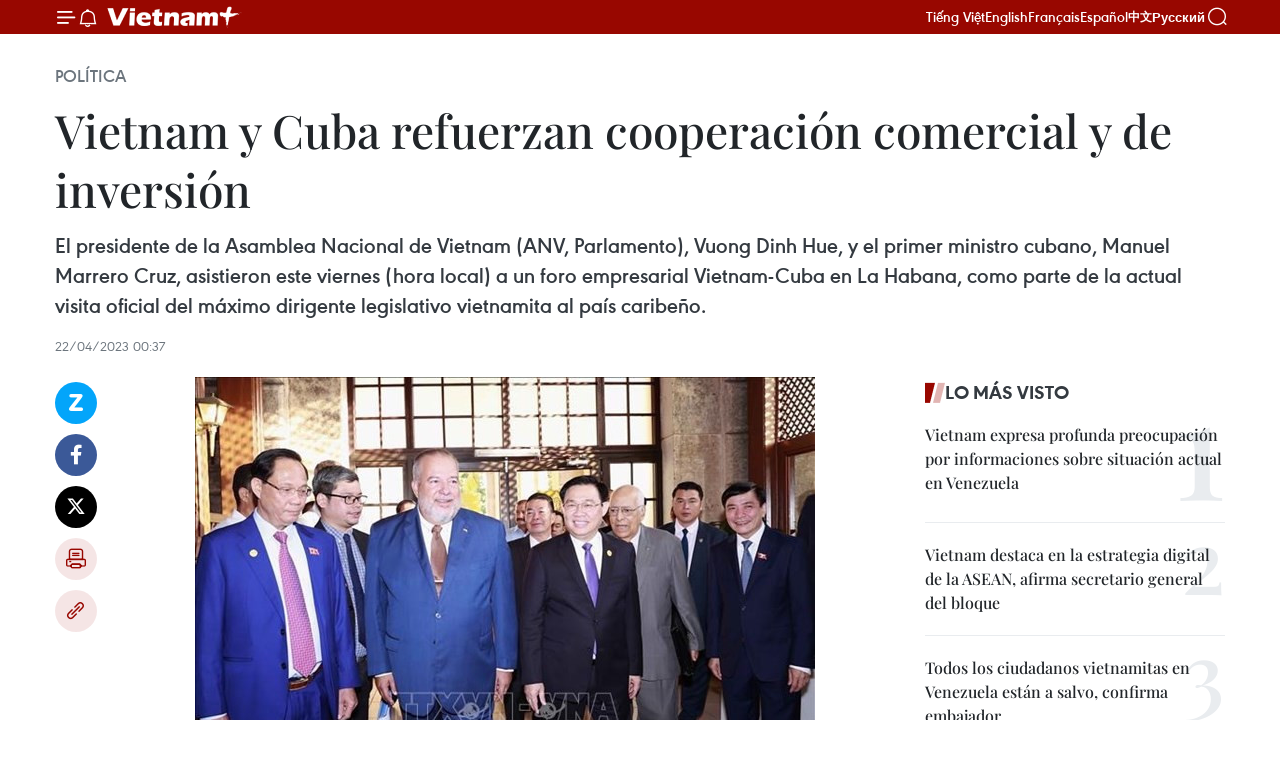

--- FILE ---
content_type: text/html;charset=utf-8
request_url: https://es.vietnamplus.vn/vietnam-y-cuba-refuerzan-cooperacion-comercial-y-de-inversion-post175717.vnp
body_size: 27924
content:
<!DOCTYPE html> <html lang="es" class="es"> <head> <title>Vietnam y Cuba refuerzan cooperación comercial y de inversión | Vietnam+ (VietnamPlus)</title> <meta name="description" content="El presidente de la Asamblea Nacional de Vietnam (ANV, Parlamento), Vuong Dinh Hue, y el primer ministro cubano, Manuel Marrero Cruz, asistieron este viernes (hora local) a un foro empresarial Vietnam-Cuba en La Habana, como parte de la actual visita oficial del máximo dirigente legislativo vietnamita al país caribeño."/> <meta name="keywords" content="Cuba, Vuong Dinh Hue, visita oficial, cooperación comercial"/> <meta name="news_keywords" content="Cuba, Vuong Dinh Hue, visita oficial, cooperación comercial"/> <meta http-equiv="Content-Type" content="text/html; charset=utf-8" /> <meta http-equiv="X-UA-Compatible" content="IE=edge"/> <meta http-equiv="refresh" content="1800" /> <meta name="revisit-after" content="1 days" /> <meta name="viewport" content="width=device-width, initial-scale=1"> <meta http-equiv="content-language" content="vi" /> <meta name="format-detection" content="telephone=no"/> <meta name="format-detection" content="address=no"/> <meta name="apple-mobile-web-app-capable" content="yes"> <meta name="apple-mobile-web-app-status-bar-style" content="black"> <meta name="apple-mobile-web-app-title" content="Vietnam+ (VietnamPlus)"/> <meta name="referrer" content="no-referrer-when-downgrade"/> <link rel="shortcut icon" href="https://media.vietnamplus.vn/assets/web/styles/img/favicon.ico" type="image/x-icon" /> <link rel="preconnect" href="https://media.vietnamplus.vn"/> <link rel="dns-prefetch" href="https://media.vietnamplus.vn"/> <link rel="preconnect" href="//www.google-analytics.com" /> <link rel="preconnect" href="//www.googletagmanager.com" /> <link rel="preconnect" href="//stc.za.zaloapp.com" /> <link rel="preconnect" href="//fonts.googleapis.com" /> <link rel="preconnect" href="//pagead2.googlesyndication.com"/> <link rel="preconnect" href="//tpc.googlesyndication.com"/> <link rel="preconnect" href="//securepubads.g.doubleclick.net"/> <link rel="preconnect" href="//accounts.google.com"/> <link rel="preconnect" href="//adservice.google.com"/> <link rel="preconnect" href="//adservice.google.com.vn"/> <link rel="preconnect" href="//www.googletagservices.com"/> <link rel="preconnect" href="//partner.googleadservices.com"/> <link rel="preconnect" href="//tpc.googlesyndication.com"/> <link rel="preconnect" href="//za.zdn.vn"/> <link rel="preconnect" href="//sp.zalo.me"/> <link rel="preconnect" href="//connect.facebook.net"/> <link rel="preconnect" href="//www.facebook.com"/> <link rel="dns-prefetch" href="//www.google-analytics.com" /> <link rel="dns-prefetch" href="//www.googletagmanager.com" /> <link rel="dns-prefetch" href="//stc.za.zaloapp.com" /> <link rel="dns-prefetch" href="//fonts.googleapis.com" /> <link rel="dns-prefetch" href="//pagead2.googlesyndication.com"/> <link rel="dns-prefetch" href="//tpc.googlesyndication.com"/> <link rel="dns-prefetch" href="//securepubads.g.doubleclick.net"/> <link rel="dns-prefetch" href="//accounts.google.com"/> <link rel="dns-prefetch" href="//adservice.google.com"/> <link rel="dns-prefetch" href="//adservice.google.com.vn"/> <link rel="dns-prefetch" href="//www.googletagservices.com"/> <link rel="dns-prefetch" href="//partner.googleadservices.com"/> <link rel="dns-prefetch" href="//tpc.googlesyndication.com"/> <link rel="dns-prefetch" href="//za.zdn.vn"/> <link rel="dns-prefetch" href="//sp.zalo.me"/> <link rel="dns-prefetch" href="//connect.facebook.net"/> <link rel="dns-prefetch" href="//www.facebook.com"/> <link rel="dns-prefetch" href="//graph.facebook.com"/> <link rel="dns-prefetch" href="//static.xx.fbcdn.net"/> <link rel="dns-prefetch" href="//staticxx.facebook.com"/> <script> var cmsConfig = { domainDesktop: 'https://es.vietnamplus.vn', domainMobile: 'https://es.vietnamplus.vn', domainApi: 'https://es-api.vietnamplus.vn', domainStatic: 'https://media.vietnamplus.vn', domainLog: 'https://es-log.vietnamplus.vn', googleAnalytics: 'G\-TGHDMM2RPP', siteId: 0, pageType: 1, objectId: 175717, adsZone: 372, allowAds: false, adsLazy: true, antiAdblock: true, }; if (window.location.protocol !== 'https:' && window.location.hostname.indexOf('vietnamplus.vn') !== -1) { window.location = 'https://' + window.location.hostname + window.location.pathname + window.location.hash; } var USER_AGENT=window.navigator&&(window.navigator.userAgent||window.navigator.vendor)||window.opera||"",IS_MOBILE=/Android|webOS|iPhone|iPod|BlackBerry|Windows Phone|IEMobile|Mobile Safari|Opera Mini/i.test(USER_AGENT),IS_REDIRECT=!1;function setCookie(e,o,i){var n=new Date,i=(n.setTime(n.getTime()+24*i*60*60*1e3),"expires="+n.toUTCString());document.cookie=e+"="+o+"; "+i+";path=/;"}function getCookie(e){var o=document.cookie.indexOf(e+"="),i=o+e.length+1;return!o&&e!==document.cookie.substring(0,e.length)||-1===o?null:(-1===(e=document.cookie.indexOf(";",i))&&(e=document.cookie.length),unescape(document.cookie.substring(i,e)))}IS_MOBILE&&getCookie("isDesktop")&&(setCookie("isDesktop",1,-1),window.location=window.location.pathname.replace(".amp", ".vnp")+window.location.search,IS_REDIRECT=!0); </script> <script> if(USER_AGENT && USER_AGENT.indexOf("facebot") <= 0 && USER_AGENT.indexOf("facebookexternalhit") <= 0) { var query = ''; var hash = ''; if (window.location.search) query = window.location.search; if (window.location.hash) hash = window.location.hash; var canonicalUrl = 'https://es.vietnamplus.vn/vietnam-y-cuba-refuerzan-cooperacion-comercial-y-de-inversion-post175717.vnp' + query + hash ; var curUrl = decodeURIComponent(window.location.href); if(!location.port && canonicalUrl.startsWith("http") && curUrl != canonicalUrl){ window.location.replace(canonicalUrl); } } </script> <meta property="fb:pages" content="120834779440" /> <meta property="fb:app_id" content="1960985707489919" /> <meta name="author" content="Vietnam+ (VietnamPlus)" /> <meta name="copyright" content="Copyright © 2026 by Vietnam+ (VietnamPlus)" /> <meta name="RATING" content="GENERAL" /> <meta name="GENERATOR" content="Vietnam+ (VietnamPlus)" /> <meta content="Vietnam+ (VietnamPlus)" itemprop="sourceOrganization" name="source"/> <meta content="news" itemprop="genre" name="medium"/> <meta name="robots" content="noarchive, max-image-preview:large, index, follow" /> <meta name="GOOGLEBOT" content="noarchive, max-image-preview:large, index, follow" /> <link rel="canonical" href="https://es.vietnamplus.vn/vietnam-y-cuba-refuerzan-cooperacion-comercial-y-de-inversion-post175717.vnp" /> <meta property="og:site_name" content="Vietnam+ (VietnamPlus)"/> <meta property="og:rich_attachment" content="true"/> <meta property="og:type" content="article"/> <meta property="og:url" content="https://es.vietnamplus.vn/vietnam-y-cuba-refuerzan-cooperacion-comercial-y-de-inversion-post175717.vnp"/> <meta property="og:image" content="https://mediaes.vietnamplus.vn/images/70bfeb50a942ce45c8e8249230c63867ced5ff4248c9529ad1c14b7c7e51b44190dbea6e174a24db8149aef042d458c4b41b51cefe9d012ec2e97fc75d74c11a/anhjpeg_1.jpg.webp"/> <meta property="og:image:width" content="1200"/> <meta property="og:image:height" content="630"/> <meta property="og:title" content="Vietnam y Cuba refuerzan cooperación comercial y de inversión"/> <meta property="og:description" content="El presidente de la Asamblea Nacional de Vietnam (ANV, Parlamento), Vuong Dinh Hue, y el primer ministro cubano, Manuel Marrero Cruz, asistieron este viernes (hora local) a un foro empresarial Vietnam-Cuba en La Habana, como parte de la actual visita oficial del máximo dirigente legislativo vietnamita al país caribeño."/> <meta name="twitter:card" value="summary"/> <meta name="twitter:url" content="https://es.vietnamplus.vn/vietnam-y-cuba-refuerzan-cooperacion-comercial-y-de-inversion-post175717.vnp"/> <meta name="twitter:title" content="Vietnam y Cuba refuerzan cooperación comercial y de inversión"/> <meta name="twitter:description" content="El presidente de la Asamblea Nacional de Vietnam (ANV, Parlamento), Vuong Dinh Hue, y el primer ministro cubano, Manuel Marrero Cruz, asistieron este viernes (hora local) a un foro empresarial Vietnam-Cuba en La Habana, como parte de la actual visita oficial del máximo dirigente legislativo vietnamita al país caribeño."/> <meta name="twitter:image" content="https://mediaes.vietnamplus.vn/images/70bfeb50a942ce45c8e8249230c63867ced5ff4248c9529ad1c14b7c7e51b44190dbea6e174a24db8149aef042d458c4b41b51cefe9d012ec2e97fc75d74c11a/anhjpeg_1.jpg.webp"/> <meta name="twitter:site" content="@Vietnam+ (VietnamPlus)"/> <meta name="twitter:creator" content="@Vietnam+ (VietnamPlus)"/> <meta property="article:publisher" content="https://www.facebook.com/VietnamPlus" /> <meta property="article:tag" content="Cuba, Vuong Dinh Hue, visita oficial, cooperación comercial"/> <meta property="article:section" content="Política" /> <meta property="article:published_time" content="2023-04-22T07:37:00+0700"/> <meta property="article:modified_time" content="2023-04-22T07:46:18+0700"/> <script type="application/ld+json"> { "@context": "http://schema.org", "@type": "Organization", "name": "Vietnam+ (VietnamPlus)", "url": "https://es.vietnamplus.vn", "logo": "https://media.vietnamplus.vn/assets/web/styles/img/logo.png", "foundingDate": "2008", "founders": [ { "@type": "Person", "name": "Thông tấn xã Việt Nam (TTXVN)" } ], "address": [ { "@type": "PostalAddress", "streetAddress": "Số 05 Lý Thường Kiệt - Hà Nội - Việt Nam", "addressLocality": "Hà Nội City", "addressRegion": "Northeast", "postalCode": "100000", "addressCountry": "VNM" } ], "contactPoint": [ { "@type": "ContactPoint", "telephone": "+84-243-941-1349", "contactType": "customer service" }, { "@type": "ContactPoint", "telephone": "+84-243-941-1348", "contactType": "customer service" } ], "sameAs": [ "https://www.facebook.com/VietnamPlus", "https://www.tiktok.com/@vietnamplus", "https://twitter.com/vietnamplus", "https://www.youtube.com/c/BaoVietnamPlus" ] } </script> <script type="application/ld+json"> { "@context" : "https://schema.org", "@type" : "WebSite", "name": "Vietnam+ (VietnamPlus)", "url": "https://es.vietnamplus.vn", "alternateName" : "Báo điện tử VIETNAMPLUS, Cơ quan của Thông tấn xã Việt Nam (TTXVN)", "potentialAction": { "@type": "SearchAction", "target": { "@type": "EntryPoint", "urlTemplate": "https://es.vietnamplus.vn/search/?q={search_term_string}" }, "query-input": "required name=search_term_string" } } </script> <script type="application/ld+json"> { "@context":"http://schema.org", "@type":"BreadcrumbList", "itemListElement":[ { "@type":"ListItem", "position":1, "item":{ "@id":"https://es.vietnamplus.vn/politica/", "name":"Política" } } ] } </script> <script type="application/ld+json"> { "@context": "http://schema.org", "@type": "NewsArticle", "mainEntityOfPage":{ "@type":"WebPage", "@id":"https://es.vietnamplus.vn/vietnam-y-cuba-refuerzan-cooperacion-comercial-y-de-inversion-post175717.vnp" }, "headline": "Vietnam y Cuba refuerzan cooperación comercial y de inversión", "description": "El presidente de la Asamblea Nacional de Vietnam (ANV, Parlamento), Vuong Dinh Hue, y el primer ministro cubano, Manuel Marrero Cruz, asistieron este viernes (hora local) a un foro empresarial Vietnam-Cuba en La Habana, como parte de la actual visita oficial del máximo dirigente legislativo vietnamita al país caribeño.", "image": { "@type": "ImageObject", "url": "https://mediaes.vietnamplus.vn/images/70bfeb50a942ce45c8e8249230c63867ced5ff4248c9529ad1c14b7c7e51b44190dbea6e174a24db8149aef042d458c4b41b51cefe9d012ec2e97fc75d74c11a/anhjpeg_1.jpg.webp", "width" : 1200, "height" : 675 }, "datePublished": "2023-04-22T07:37:00+0700", "dateModified": "2023-04-22T07:46:18+0700", "author": { "@type": "Person", "name": "" }, "publisher": { "@type": "Organization", "name": "Vietnam+ (VietnamPlus)", "logo": { "@type": "ImageObject", "url": "https://media.vietnamplus.vn/assets/web/styles/img/logo.png" } } } </script> <link rel="preload" href="https://media.vietnamplus.vn/assets/web/styles/css/main.min-1.0.14.css" as="style"> <link rel="preload" href="https://media.vietnamplus.vn/assets/web/js/main.min-1.0.33.js" as="script"> <link rel="preload" href="https://media.vietnamplus.vn/assets/web/js/detail.min-1.0.15.js" as="script"> <link rel="preload" href="https://common.mcms.one/assets/styles/css/vietnamplus-1.0.0.css" as="style"> <link rel="stylesheet" href="https://common.mcms.one/assets/styles/css/vietnamplus-1.0.0.css"> <link id="cms-style" rel="stylesheet" href="https://media.vietnamplus.vn/assets/web/styles/css/main.min-1.0.14.css"> <script type="text/javascript"> var _metaOgUrl = 'https://es.vietnamplus.vn/vietnam-y-cuba-refuerzan-cooperacion-comercial-y-de-inversion-post175717.vnp'; var page_title = document.title; var tracked_url = window.location.pathname + window.location.search + window.location.hash; var cate_path = 'politica'; if (cate_path.length > 0) { tracked_url = "/" + cate_path + tracked_url; } </script> <script async="" src="https://www.googletagmanager.com/gtag/js?id=G-TGHDMM2RPP"></script> <script> window.dataLayer = window.dataLayer || []; function gtag(){dataLayer.push(arguments);} gtag('js', new Date()); gtag('config', 'G-TGHDMM2RPP', {page_path: tracked_url}); </script> <script>window.dataLayer = window.dataLayer || [];dataLayer.push({'pageCategory': '/politica'});</script> <script> window.dataLayer = window.dataLayer || []; dataLayer.push({ 'event': 'Pageview', 'articleId': '175717', 'articleTitle': 'Vietnam y Cuba refuerzan cooperación comercial y de inversión', 'articleCategory': 'Política', 'articleAlowAds': false, 'articleType': 'detail', 'articleTags': 'Cuba, Vuong Dinh Hue, visita oficial, cooperación comercial', 'articlePublishDate': '2023-04-22T07:37:00+0700', 'articleThumbnail': 'https://mediaes.vietnamplus.vn/images/70bfeb50a942ce45c8e8249230c63867ced5ff4248c9529ad1c14b7c7e51b44190dbea6e174a24db8149aef042d458c4b41b51cefe9d012ec2e97fc75d74c11a/anhjpeg_1.jpg.webp', 'articleShortUrl': 'https://es.vietnamplus.vn/vietnam-y-cuba-refuerzan-cooperacion-comercial-y-de-inversion-post175717.vnp', 'articleFullUrl': 'https://es.vietnamplus.vn/vietnam-y-cuba-refuerzan-cooperacion-comercial-y-de-inversion-post175717.vnp', }); </script> <script type='text/javascript'> gtag('event', 'article_page',{ 'articleId': '175717', 'articleTitle': 'Vietnam y Cuba refuerzan cooperación comercial y de inversión', 'articleCategory': 'Política', 'articleAlowAds': false, 'articleType': 'detail', 'articleTags': 'Cuba, Vuong Dinh Hue, visita oficial, cooperación comercial', 'articlePublishDate': '2023-04-22T07:37:00+0700', 'articleThumbnail': 'https://mediaes.vietnamplus.vn/images/70bfeb50a942ce45c8e8249230c63867ced5ff4248c9529ad1c14b7c7e51b44190dbea6e174a24db8149aef042d458c4b41b51cefe9d012ec2e97fc75d74c11a/anhjpeg_1.jpg.webp', 'articleShortUrl': 'https://es.vietnamplus.vn/vietnam-y-cuba-refuerzan-cooperacion-comercial-y-de-inversion-post175717.vnp', 'articleFullUrl': 'https://es.vietnamplus.vn/vietnam-y-cuba-refuerzan-cooperacion-comercial-y-de-inversion-post175717.vnp', }); </script> <script>(function(w,d,s,l,i){w[l]=w[l]||[];w[l].push({'gtm.start': new Date().getTime(),event:'gtm.js'});var f=d.getElementsByTagName(s)[0], j=d.createElement(s),dl=l!='dataLayer'?'&l='+l:'';j.async=true;j.src= 'https://www.googletagmanager.com/gtm.js?id='+i+dl;f.parentNode.insertBefore(j,f); })(window,document,'script','dataLayer','GTM-5WM58F3N');</script> <script type="text/javascript"> !function(){"use strict";function e(e){var t=!(arguments.length>1&&void 0!==arguments[1])||arguments[1],c=document.createElement("script");c.src=e,t?c.type="module":(c.async=!0,c.type="text/javascript",c.setAttribute("nomodule",""));var n=document.getElementsByTagName("script")[0];n.parentNode.insertBefore(c,n)}!function(t,c){!function(t,c,n){var a,o,r;n.accountId=c,null!==(a=t.marfeel)&&void 0!==a||(t.marfeel={}),null!==(o=(r=t.marfeel).cmd)&&void 0!==o||(r.cmd=[]),t.marfeel.config=n;var i="https://sdk.mrf.io/statics";e("".concat(i,"/marfeel-sdk.js?id=").concat(c),!0),e("".concat(i,"/marfeel-sdk.es5.js?id=").concat(c),!1)}(t,c,arguments.length>2&&void 0!==arguments[2]?arguments[2]:{})}(window,2272,{} )}(); </script> <script async src="https://sp.zalo.me/plugins/sdk.js"></script> </head> <body class="detail-page"> <div id="sdaWeb_SdaMasthead" class="rennab rennab-top" data-platform="1" data-position="Web_SdaMasthead"> </div> <header class=" site-header"> <div class="sticky"> <div class="container"> <i class="ic-menu"></i> <i class="ic-bell"></i> <div id="header-news" class="pick-news hidden" data-source="header-latest-news"></div> <a class="small-logo" href="/" title="Vietnam+ (VietnamPlus)">Vietnam+ (VietnamPlus)</a> <ul class="menu"> <li> <a href="https://www.vietnamplus.vn" title="Tiếng Việt" target="_blank">Tiếng Việt</a> </li> <li> <a href="https://en.vietnamplus.vn" title="English" target="_blank" rel="nofollow">English</a> </li> <li> <a href="https://fr.vietnamplus.vn" title="Français" target="_blank" rel="nofollow">Français</a> </li> <li> <a href="https://es.vietnamplus.vn" title="Español" target="_blank" rel="nofollow">Español</a> </li> <li> <a href="https://zh.vietnamplus.vn" title="中文" target="_blank" rel="nofollow">中文</a> </li> <li> <a href="https://ru.vietnamplus.vn" title="Русский" target="_blank" rel="nofollow">Русский</a> </li> </ul> <div class="search-wrapper"> <i class="ic-search"></i> <input type="text" class="search txtsearch" placeholder="Palabra clave"> </div> </div> </div> </header> <div class="site-body"> <div id="sdaWeb_SdaBackground" class="rennab " data-platform="1" data-position="Web_SdaBackground"> </div> <div class="container"> <div class="breadcrumb breadcrumb-detail"> <h2 class="main"> <a href="https://es.vietnamplus.vn/politica/" title="Política" class="active">Política</a> </h2> </div> <div id="sdaWeb_SdaTop" class="rennab " data-platform="1" data-position="Web_SdaTop"> </div> <div class="article"> <h1 class="article__title cms-title "> Vietnam y Cuba refuerzan cooperación comercial y de inversión </h1> <div class="article__sapo cms-desc"> El presidente de la Asamblea Nacional de Vietnam (ANV, Parlamento), Vuong Dinh Hue, y el primer ministro cubano, Manuel Marrero Cruz, asistieron este viernes (hora local) a un foro empresarial Vietnam-Cuba en La Habana, como parte de la actual visita oficial del máximo dirigente legislativo vietnamita al país caribeño. </div> <div id="sdaWeb_SdaArticleAfterSapo" class="rennab " data-platform="1" data-position="Web_SdaArticleAfterSapo"> </div> <div class="article__meta"> <time class="time" datetime="2023-04-22T07:37:00+0700" data-time="1682123820" data-friendly="false">sábado, abril 22, 2023 07:37</time> <meta class="cms-date" itemprop="datePublished" content="2023-04-22T07:37:00+0700"> </div> <div class="col"> <div class="main-col content-col"> <div class="article__body zce-content-body cms-body" itemprop="articleBody"> <div class="social-pin sticky article__social"> <a href="javascript:void(0);" class="zl zalo-share-button" title="Zalo" data-href="https://es.vietnamplus.vn/vietnam-y-cuba-refuerzan-cooperacion-comercial-y-de-inversion-post175717.vnp" data-oaid="4486284411240520426" data-layout="1" data-color="blue" data-customize="true">Zalo</a> <a href="javascript:void(0);" class="item fb" data-href="https://es.vietnamplus.vn/vietnam-y-cuba-refuerzan-cooperacion-comercial-y-de-inversion-post175717.vnp" data-rel="facebook" title="Facebook">Facebook</a> <a href="javascript:void(0);" class="item tw" data-href="https://es.vietnamplus.vn/vietnam-y-cuba-refuerzan-cooperacion-comercial-y-de-inversion-post175717.vnp" data-rel="twitter" title="Twitter">Twitter</a> <a href="javascript:void(0);" class="bookmark sendbookmark hidden" onclick="ME.sendBookmark(this, 175717);" data-id="175717" title="Marcador">Marcador</a> <a href="javascript:void(0);" class="print sendprint" title="Print" data-href="/print-175717.html">Imprimir</a> <a href="javascript:void(0);" class="item link" data-href="https://es.vietnamplus.vn/vietnam-y-cuba-refuerzan-cooperacion-comercial-y-de-inversion-post175717.vnp" data-rel="copy" title="Copy link">Copy link</a> </div> <div class="ExternalClass5DB4D6B0E29B4A4E9F7904D212D5BCD9"> <div class="article-photo"> <a href="/Uploaded_ES/sxtt/2023_04_22/anhjpeg_1.jpg" rel="nofollow" target="_blank"><img alt="Vietnam y Cuba refuerzan cooperación comercial y de inversión ảnh 1" src="[data-uri]" class="lazyload cms-photo" data-large-src="https://mediaes.vietnamplus.vn/images/cca9a6d80f13ff15464f9e771e0cc483c96bbc039b43a94a39258585f6761a68a3fd54fca6c6e16deb7675772b697f635be8a5b33b6eb663dd308151e53daa57/anhjpeg_1.jpg" data-src="https://mediaes.vietnamplus.vn/images/84319463aa2c360cddad20a093c0aba3f9a39efb2601284aba5cef756a3e7ad6f12ed63cb9b42f4655c6b9cc5491e81e/anhjpeg_1.jpg" title="Vietnam y Cuba refuerzan cooperación comercial y de inversión ảnh 1"></a><span>El presidente de la Asamblea Nacional, Vuong Dinh Hue, y el primer ministro cubano, Manuel Marrero Cruz, asisten al foro (Fuente: VNA)</span> </div>
</div>
<div class="ExternalClass5DB4D6B0E29B4A4E9F7904D212D5BCD9"> La Habana (VNA)El presidente de la Asamblea Nacional de Vietnam (ANV, Parlamento), Vuong DinhHue, y el primer ministro cubano, Manuel Marrero Cruz, asistieron este viernes(hora local) a un foro empresarial Vietnam-Cuba en La Habana, como parte de la actualvisita oficial del máximo dirigente legislativo vietnamita al país caribeño. <br> <br> El evento reunió a ungran número de empresas en diversos campos, incluyendo la agricultura, laalimentación, la pesca, la energía, la industria, la construcción, los bienesraíces, el turismo, el comercio, la aviación y las áreas en las que Cuba estállamando a la inversión extranjera. <br> <br> En su intervención, elvicepremier y titular de Comercio Exterior y la Inversión Extranjera, RicardoCabrisas, destacó las enormes potencialidades que existen para el intercambiobilateral en diversos campos, y llamó a todas las empresas de ambas partes acontinuar buscando nuevas acciones a desarrollar entre ambas naciones. <br> <br> El también copresidentede la Comisión Intergubernamental para la Colaboración Económica y Comercialentre Cuba y Vietnam afirmó que en el complejo contexto que se hadesenvuelto la economía cubana en los últimos años, como consecuencia de lasafectaciones provocadas por la política de bloqueo, el impacto de la COVID-19,el cambio climático y la crisis económica global, provocando incremento de losprecios internacionales de los combustibles, alimentos y otras materias primasnecesarias en nuestro caso para determinadas producciones nacionales,&nbsp;hasido y es importante en varios sectores de nuestra economía la participación deVietnam. <br> <div class="article-photo"> <a href="/Uploaded_ES/sxtt/2023_04_22/anhjpeg_1_1.jpg" rel="nofollow" target="_blank"><img alt="Vietnam y Cuba refuerzan cooperación comercial y de inversión ảnh 2" src="[data-uri]" class="lazyload cms-photo" data-large-src="https://mediaes.vietnamplus.vn/images/cca9a6d80f13ff15464f9e771e0cc483c96bbc039b43a94a39258585f6761a68b85481f746b6d95be5b032adeb13c8a0b89c9f97ba8b0a06894623d510a702dd/anhjpeg_1_1.jpg" data-src="https://mediaes.vietnamplus.vn/images/84319463aa2c360cddad20a093c0aba3f9a39efb2601284aba5cef756a3e7ad6904d10bf26716fac1329ac29019dc939e1f11e8c94ed79b2dcf1508da82b5dd2/anhjpeg_1_1.jpg" title="Vietnam y Cuba refuerzan cooperación comercial y de inversión ảnh 2"></a><span>Participantes en el foro (Fuente: VNA)</span> </div> <br> Por su parte, el ministrovietnamita de Construcción, Nguyen Thanh Nghi, destacó la buena marcha de la cooperacióny solidaridad especial bilateral a lo largo de los años en todos los campos,desde la política, la diplomacia hasta la economía, el comercio, la inversión,la cultura y la ciencia y la tecnología. <br> <br> El también copresidentede la Comisión Intergubernamental para la Colaboración Económica y Comercialentre Vietnam y Cuba aseveró que la cooperación en comercio e inversión juegaun papel importante en la promoción de la asociación integral entre los dospaíses. <br> <br> Señaló que Vietnam esactualmente el segundo mayor socio comercial asiático de Cuba, con un valor deintercambio comercial bilateral de unos 250-350 millones de dólares cada año enel período 2015-2020. <br> <br> Las principales exportaciones de Vietnam a Cuba incluyen arroz,electrodomésticos, productos electrónicos, prendas de vestir, calzado,cosméticos, materiales de construcción, materiales industriales,electrodomésticos y papelería. <br> <br> Vietnam importaprincipalmente medicamentos, vacunas y bioproductos médicos de Cuba, dijo y agregóque el Acuerdo Comercial Vietnam-Cuba, que entró en vigor en abril de 2020, hacreado una importante base legal para que las empresas de ambas partesaprovechen al máximo los aranceles preferenciales para elevar el comerciobidireccional a 500 millones de dólares anuales en los próximos cinco años. <br> <br> En términos de inversión,Vietnam es actualmente el mayor inversionista asiático en Cuba con cincoproyectos que satisfacen en parte las demandas de materias primas del mercadocubano, crean empleos para los trabajadores locales y contribuyen a promover elcrecimiento sostenible de la industria productiva local y volverseautosuficientes en todas las circunstancias. <br> <div class="article-photo"> <a href="/Uploaded_ES/sxtt/2023_04_22/anh.jpeg" rel="nofollow" target="_blank"><img alt="Vietnam y Cuba refuerzan cooperación comercial y de inversión ảnh 3" src="[data-uri]" class="lazyload cms-photo" data-large-src="https://mediaes.vietnamplus.vn/images/cca9a6d80f13ff15464f9e771e0cc483c96bbc039b43a94a39258585f6761a68164a877679d317fe9a18a9ac7ba2ee63/anh.jpeg" data-src="https://mediaes.vietnamplus.vn/images/84319463aa2c360cddad20a093c0aba3f9a39efb2601284aba5cef756a3e7ad608814455d2711db11244e99bb7b8b5f5/anh.jpeg" title="Vietnam y Cuba refuerzan cooperación comercial y de inversión ảnh 3"></a><span>El presidente de la Asamblea Nacional, Vuong Dinh Hue, y el primer ministro cubano, Manuel Marrero Cruz, presencian la firma de acuerdos entre empresarios de Vietnam y Cuba (Fuente: VNA)</span> </div> <br> En el foro, funcionariosde ministerios, sectores y empresas vietnamitas y cubanas discutieron elpotencial de colaboración bilateral en áreas de interés común, actualizandoinformación sobre incentivos comerciales y políticas de atracción de inversiónextranjera de Cuba, así como áreas prioritarias y proyectos promisorios en laisla. <br> <br> En esta ocasión, VuongDinh Hue, Manuel Marrero Cruz y los participantes presenciaron la firma e intercambiode acuerdos de cooperación entre empresarios de los dos países en las áreas deelectricidad, petróleo y gas, materiales de construcción y aviación./.
</div> <div class="article__source"> <div class="source"> <span class="name">VNA</span> </div> </div> <div id="sdaWeb_SdaArticleAfterBody" class="rennab " data-platform="1" data-position="Web_SdaArticleAfterBody"> </div> </div> <div class="article__tag"> <a class="active" href="https://es.vietnamplus.vn/tag/cuba-tag221.vnp" title="Cuba">#Cuba</a> <a class="active" href="https://es.vietnamplus.vn/tag/vuong-dinh-hue-tag11748.vnp" title="Vuong Dinh Hue">#Vuong Dinh Hue</a> <a class="" href="https://es.vietnamplus.vn/tag/visita-oficial-tag2869.vnp" title="visita oficial">#visita oficial</a> <a class="" href="https://es.vietnamplus.vn/tag/cooperacion-comercial-tag2867.vnp" title="cooperación comercial">#cooperación comercial</a> </div> <div id="sdaWeb_SdaArticleAfterTag" class="rennab " data-platform="1" data-position="Web_SdaArticleAfterTag"> </div> <div class="wrap-social"> <div class="social-pin article__social"> <a href="javascript:void(0);" class="zl zalo-share-button" title="Zalo" data-href="https://es.vietnamplus.vn/vietnam-y-cuba-refuerzan-cooperacion-comercial-y-de-inversion-post175717.vnp" data-oaid="4486284411240520426" data-layout="1" data-color="blue" data-customize="true">Zalo</a> <a href="javascript:void(0);" class="item fb" data-href="https://es.vietnamplus.vn/vietnam-y-cuba-refuerzan-cooperacion-comercial-y-de-inversion-post175717.vnp" data-rel="facebook" title="Facebook">Facebook</a> <a href="javascript:void(0);" class="item tw" data-href="https://es.vietnamplus.vn/vietnam-y-cuba-refuerzan-cooperacion-comercial-y-de-inversion-post175717.vnp" data-rel="twitter" title="Twitter">Twitter</a> <a href="javascript:void(0);" class="bookmark sendbookmark hidden" onclick="ME.sendBookmark(this, 175717);" data-id="175717" title="Marcador">Marcador</a> <a href="javascript:void(0);" class="print sendprint" title="Print" data-href="/print-175717.html">Imprimir</a> <a href="javascript:void(0);" class="item link" data-href="https://es.vietnamplus.vn/vietnam-y-cuba-refuerzan-cooperacion-comercial-y-de-inversion-post175717.vnp" data-rel="copy" title="Copy link">Copy link</a> </div> <a href="https://news.google.com/publications/CAAqBwgKMN-18wowlLWFAw?hl=vi&gl=VN&ceid=VN%3Avi" class="google-news" target="_blank" title="Google News">Seguir VietnamPlus</a> </div> <div id="sdaWeb_SdaArticleAfterBody1" class="rennab " data-platform="1" data-position="Web_SdaArticleAfterBody1"> </div> <div id="sdaWeb_SdaArticleAfterBody2" class="rennab " data-platform="1" data-position="Web_SdaArticleAfterBody2"> </div> <div class="box-related-news"> <h3 class="box-heading"> <span class="title">Noticias relacionadas</span> </h3> <div class="box-content" data-source="related-news"> <article class="story"> <figure class="story__thumb"> <a class="cms-link" href="https://es.vietnamplus.vn/agencias-de-vietnam-y-cuba-fortalecen-vinculos-bilaterales-post175675.vnp" title="Agencias de Vietnam y Cuba fortalecen vínculos bilaterales"> <img class="lazyload" src="[data-uri]" data-src="https://mediaes.vietnamplus.vn/images/6390d615b15736561a31a6e36ad5a3a628f8b989b807b5f10739186110a545e268169cc6431c51c1bfe81e48aa088bb4dbf4f76d0fec49e9f83a3613c76bbde5/3_1.jpg.webp" data-srcset="https://mediaes.vietnamplus.vn/images/6390d615b15736561a31a6e36ad5a3a628f8b989b807b5f10739186110a545e268169cc6431c51c1bfe81e48aa088bb4dbf4f76d0fec49e9f83a3613c76bbde5/3_1.jpg.webp 1x, https://mediaes.vietnamplus.vn/images/e526e0699c36f56085ab6689859b0db528f8b989b807b5f10739186110a545e268169cc6431c51c1bfe81e48aa088bb4dbf4f76d0fec49e9f83a3613c76bbde5/3_1.jpg.webp 2x" alt="Agencias de Vietnam y Cuba fortalecen vínculos bilaterales"> <noscript><img src="https://mediaes.vietnamplus.vn/images/6390d615b15736561a31a6e36ad5a3a628f8b989b807b5f10739186110a545e268169cc6431c51c1bfe81e48aa088bb4dbf4f76d0fec49e9f83a3613c76bbde5/3_1.jpg.webp" srcset="https://mediaes.vietnamplus.vn/images/6390d615b15736561a31a6e36ad5a3a628f8b989b807b5f10739186110a545e268169cc6431c51c1bfe81e48aa088bb4dbf4f76d0fec49e9f83a3613c76bbde5/3_1.jpg.webp 1x, https://mediaes.vietnamplus.vn/images/e526e0699c36f56085ab6689859b0db528f8b989b807b5f10739186110a545e268169cc6431c51c1bfe81e48aa088bb4dbf4f76d0fec49e9f83a3613c76bbde5/3_1.jpg.webp 2x" alt="Agencias de Vietnam y Cuba fortalecen vínculos bilaterales" class="image-fallback"></noscript> </a> </figure> <h2 class="story__heading" data-tracking="175675"> <a class=" cms-link" href="https://es.vietnamplus.vn/agencias-de-vietnam-y-cuba-fortalecen-vinculos-bilaterales-post175675.vnp" title="Agencias de Vietnam y Cuba fortalecen vínculos bilaterales"> Agencias de Vietnam y Cuba fortalecen vínculos bilaterales </a> </h2> <time class="time" datetime="2023-04-21T09:49:00+0700" data-time="1682045340"> 21/04/2023 09:49 </time> <div class="story__summary story__shorten"> La directora general de la Agencia Vietnamita de Noticias (VNA), Vu Viet Trang, y su homóloga en la Agencia Cubana de Noticias (ACN), Edda Diz Garcés, ratificaron hoy la voluntad de fortalecer vínculos bilaterales, en un intercambio amistoso efectuado en La Habana. </div> </article> <article class="story"> <figure class="story__thumb"> <a class="cms-link" href="https://es.vietnamplus.vn/profundizan-tributo-a-ho-chi-minh-en-cuba-con-nombramiento-de-parque-post175690.vnp" title="Profundizan tributo a Ho Chi Minh en Cuba con nombramiento de parque"> <img class="lazyload" src="[data-uri]" data-src="https://mediaes.vietnamplus.vn/images/[base64]/vna_potal_chu_tich_quoc_hoi_vuong_dinh_hue_du_le_doi_ten_cong_vien_ho_chi_minh_6690983.jpg.webp" data-srcset="https://mediaes.vietnamplus.vn/images/[base64]/vna_potal_chu_tich_quoc_hoi_vuong_dinh_hue_du_le_doi_ten_cong_vien_ho_chi_minh_6690983.jpg.webp 1x, https://mediaes.vietnamplus.vn/images/[base64]/vna_potal_chu_tich_quoc_hoi_vuong_dinh_hue_du_le_doi_ten_cong_vien_ho_chi_minh_6690983.jpg.webp 2x" alt="Profundizan tributo a Ho Chi Minh en Cuba con nombramiento de parque"> <noscript><img src="https://mediaes.vietnamplus.vn/images/[base64]/vna_potal_chu_tich_quoc_hoi_vuong_dinh_hue_du_le_doi_ten_cong_vien_ho_chi_minh_6690983.jpg.webp" srcset="https://mediaes.vietnamplus.vn/images/[base64]/vna_potal_chu_tich_quoc_hoi_vuong_dinh_hue_du_le_doi_ten_cong_vien_ho_chi_minh_6690983.jpg.webp 1x, https://mediaes.vietnamplus.vn/images/[base64]/vna_potal_chu_tich_quoc_hoi_vuong_dinh_hue_du_le_doi_ten_cong_vien_ho_chi_minh_6690983.jpg.webp 2x" alt="Profundizan tributo a Ho Chi Minh en Cuba con nombramiento de parque" class="image-fallback"></noscript> </a> </figure> <h2 class="story__heading" data-tracking="175690"> <a class=" cms-link" href="https://es.vietnamplus.vn/profundizan-tributo-a-ho-chi-minh-en-cuba-con-nombramiento-de-parque-post175690.vnp" title="Profundizan tributo a Ho Chi Minh en Cuba con nombramiento de parque"> Profundizan tributo a Ho Chi Minh en Cuba con nombramiento de parque </a> </h2> <time class="time" datetime="2023-04-21T14:17:00+0700" data-time="1682061420"> 21/04/2023 14:17 </time> <div class="story__summary story__shorten"> El presidente de la Asamblea Nacional de Vietnam, Vuong Dinh Hue, al frente de una delegación de visita oficial en Cuba, asistió a la ceremonia de cambio de denominación de un parque en La Habana para nombrarlo Ho Chi Minh, en homenaje al glorioso líder. </div> </article> <article class="story"> <figure class="story__thumb"> <a class="cms-link" href="https://es.vietnamplus.vn/vietnam-y-cuba-fortalecen-cooperacion-en-formacion-de-personal-post175693.vnp" title="Vietnam y Cuba fortalecen cooperación en formación de personal"> <img class="lazyload" src="[data-uri]" data-src="https://mediaes.vietnamplus.vn/images/6390d615b15736561a31a6e36ad5a3a628f8b989b807b5f10739186110a545e2948699fabc2939a0ce4aa739734a327bdbf4f76d0fec49e9f83a3613c76bbde5/1_4.jpg.webp" data-srcset="https://mediaes.vietnamplus.vn/images/6390d615b15736561a31a6e36ad5a3a628f8b989b807b5f10739186110a545e2948699fabc2939a0ce4aa739734a327bdbf4f76d0fec49e9f83a3613c76bbde5/1_4.jpg.webp 1x, https://mediaes.vietnamplus.vn/images/e526e0699c36f56085ab6689859b0db528f8b989b807b5f10739186110a545e2948699fabc2939a0ce4aa739734a327bdbf4f76d0fec49e9f83a3613c76bbde5/1_4.jpg.webp 2x" alt="Vietnam y Cuba fortalecen cooperación en formación de personal"> <noscript><img src="https://mediaes.vietnamplus.vn/images/6390d615b15736561a31a6e36ad5a3a628f8b989b807b5f10739186110a545e2948699fabc2939a0ce4aa739734a327bdbf4f76d0fec49e9f83a3613c76bbde5/1_4.jpg.webp" srcset="https://mediaes.vietnamplus.vn/images/6390d615b15736561a31a6e36ad5a3a628f8b989b807b5f10739186110a545e2948699fabc2939a0ce4aa739734a327bdbf4f76d0fec49e9f83a3613c76bbde5/1_4.jpg.webp 1x, https://mediaes.vietnamplus.vn/images/e526e0699c36f56085ab6689859b0db528f8b989b807b5f10739186110a545e2948699fabc2939a0ce4aa739734a327bdbf4f76d0fec49e9f83a3613c76bbde5/1_4.jpg.webp 2x" alt="Vietnam y Cuba fortalecen cooperación en formación de personal" class="image-fallback"></noscript> </a> </figure> <h2 class="story__heading" data-tracking="175693"> <a class=" cms-link" href="https://es.vietnamplus.vn/vietnam-y-cuba-fortalecen-cooperacion-en-formacion-de-personal-post175693.vnp" title="Vietnam y Cuba fortalecen cooperación en formación de personal"> Vietnam y Cuba fortalecen cooperación en formación de personal </a> </h2> <time class="time" datetime="2023-04-21T15:21:00+0700" data-time="1682065260"> 21/04/2023 15:21 </time> <div class="story__summary story__shorten"> El director de la Academia de Política Ho Chi Minh y presidente del Consejo Teórico Central, Nguyen Xuan Thang, recibió hoy en Hanoi al embajador de Cuba, Orlando Nicolás Hernández Guillén. </div> </article> <article class="story"> <figure class="story__thumb"> <a class="cms-link" href="https://es.vietnamplus.vn/ciudad-ho-chi-minh-apoya-a-cuba-en-superar-consecuencias-del-incendio-en-matanzas-post175695.vnp" title="Ciudad Ho Chi Minh apoya a Cuba en superar consecuencias del incendio en Matanzas"> <img class="lazyload" src="[data-uri]" data-src="https://mediaes.vietnamplus.vn/images/6390d615b15736561a31a6e36ad5a3a628f8b989b807b5f10739186110a545e20f0dd18f0e147dce0253807d6907046af44ef1d150b8b3771776b52bfdb80c04/cuba21423.jpg.webp" data-srcset="https://mediaes.vietnamplus.vn/images/6390d615b15736561a31a6e36ad5a3a628f8b989b807b5f10739186110a545e20f0dd18f0e147dce0253807d6907046af44ef1d150b8b3771776b52bfdb80c04/cuba21423.jpg.webp 1x, https://mediaes.vietnamplus.vn/images/e526e0699c36f56085ab6689859b0db528f8b989b807b5f10739186110a545e20f0dd18f0e147dce0253807d6907046af44ef1d150b8b3771776b52bfdb80c04/cuba21423.jpg.webp 2x" alt="Ciudad Ho Chi Minh apoya a Cuba en superar consecuencias del incendio en Matanzas"> <noscript><img src="https://mediaes.vietnamplus.vn/images/6390d615b15736561a31a6e36ad5a3a628f8b989b807b5f10739186110a545e20f0dd18f0e147dce0253807d6907046af44ef1d150b8b3771776b52bfdb80c04/cuba21423.jpg.webp" srcset="https://mediaes.vietnamplus.vn/images/6390d615b15736561a31a6e36ad5a3a628f8b989b807b5f10739186110a545e20f0dd18f0e147dce0253807d6907046af44ef1d150b8b3771776b52bfdb80c04/cuba21423.jpg.webp 1x, https://mediaes.vietnamplus.vn/images/e526e0699c36f56085ab6689859b0db528f8b989b807b5f10739186110a545e20f0dd18f0e147dce0253807d6907046af44ef1d150b8b3771776b52bfdb80c04/cuba21423.jpg.webp 2x" alt="Ciudad Ho Chi Minh apoya a Cuba en superar consecuencias del incendio en Matanzas" class="image-fallback"></noscript> </a> </figure> <h2 class="story__heading" data-tracking="175695"> <a class=" cms-link" href="https://es.vietnamplus.vn/ciudad-ho-chi-minh-apoya-a-cuba-en-superar-consecuencias-del-incendio-en-matanzas-post175695.vnp" title="Ciudad Ho Chi Minh apoya a Cuba en superar consecuencias del incendio en Matanzas"> Ciudad Ho Chi Minh apoya a Cuba en superar consecuencias del incendio en Matanzas </a> </h2> <time class="time" datetime="2023-04-21T15:47:00+0700" data-time="1682066820"> 21/04/2023 15:47 </time> <div class="story__summary story__shorten"> Las autoridades de Ciudad Ho Chi Minh donaron una asistencia financiera para apoyar al pueblo de Cuba en superar las consecuencias del incendio ocurrido en agosto de 2022, en la provincia de Matanzas. </div> </article> <article class="story"> <figure class="story__thumb"> <a class="cms-link" href="https://es.vietnamplus.vn/titular-del-legislativo-vietnamita-se-entrevista-con-dirigentes-cubanos-post175696.vnp" title="Titular del Legislativo vietnamita se entrevista con dirigentes cubanos"> <img class="lazyload" src="[data-uri]" data-src="https://mediaes.vietnamplus.vn/images/[base64]/vna_potal_chu_tich_quoc_hoi_vuong_dinh_hue_hoi_kien_chu_tich_nuoc_cong_hoa_cuba_miguel_diazcanel_6690918.jpg.webp" data-srcset="https://mediaes.vietnamplus.vn/images/[base64]/vna_potal_chu_tich_quoc_hoi_vuong_dinh_hue_hoi_kien_chu_tich_nuoc_cong_hoa_cuba_miguel_diazcanel_6690918.jpg.webp 1x, https://mediaes.vietnamplus.vn/images/[base64]/vna_potal_chu_tich_quoc_hoi_vuong_dinh_hue_hoi_kien_chu_tich_nuoc_cong_hoa_cuba_miguel_diazcanel_6690918.jpg.webp 2x" alt="Titular del Legislativo vietnamita se entrevista con dirigentes cubanos"> <noscript><img src="https://mediaes.vietnamplus.vn/images/[base64]/vna_potal_chu_tich_quoc_hoi_vuong_dinh_hue_hoi_kien_chu_tich_nuoc_cong_hoa_cuba_miguel_diazcanel_6690918.jpg.webp" srcset="https://mediaes.vietnamplus.vn/images/[base64]/vna_potal_chu_tich_quoc_hoi_vuong_dinh_hue_hoi_kien_chu_tich_nuoc_cong_hoa_cuba_miguel_diazcanel_6690918.jpg.webp 1x, https://mediaes.vietnamplus.vn/images/[base64]/vna_potal_chu_tich_quoc_hoi_vuong_dinh_hue_hoi_kien_chu_tich_nuoc_cong_hoa_cuba_miguel_diazcanel_6690918.jpg.webp 2x" alt="Titular del Legislativo vietnamita se entrevista con dirigentes cubanos" class="image-fallback"></noscript> </a> </figure> <h2 class="story__heading" data-tracking="175696"> <a class=" cms-link" href="https://es.vietnamplus.vn/titular-del-legislativo-vietnamita-se-entrevista-con-dirigentes-cubanos-post175696.vnp" title="Titular del Legislativo vietnamita se entrevista con dirigentes cubanos"> Titular del Legislativo vietnamita se entrevista con dirigentes cubanos </a> </h2> <time class="time" datetime="2023-04-21T15:54:00+0700" data-time="1682067240"> 21/04/2023 15:54 </time> <div class="story__summary story__shorten"> El presidente de la Asamblea Nacional de Vietnam, Vuong Dinh Hue, sostuvo una reunión con el líder de la Revolución, el General de Ejército Raúl Castro Ruz, y el primer secretario del Comité Central del Partido Comunista y presidente de Cuba, Miguel Díaz-Canel, durante la cual ambas partes debatieron medidas encaminadas a robustecer la cooperación integral entre los dos países. </div> </article> <article class="story"> <figure class="story__thumb"> <a class="cms-link" href="https://es.vietnamplus.vn/efectuan-programa-artistico-especial-sobre-huellas-historicas-vietnam-cuba-post175702.vnp" title="Efectúan programa artístico especial sobre huellas históricas Vietnam-Cuba"> <img class="lazyload" src="[data-uri]" data-src="https://mediaes.vietnamplus.vn/images/[base64]/vna_potal_chu_tich_quoc_hoi_vuong_dinh_hue_va_chu_tich_quoc_hoi_cuba_du_chuong_trinh_bieu_dien_nghe_thuat__6691607.jpg.webp" data-srcset="https://mediaes.vietnamplus.vn/images/[base64]/vna_potal_chu_tich_quoc_hoi_vuong_dinh_hue_va_chu_tich_quoc_hoi_cuba_du_chuong_trinh_bieu_dien_nghe_thuat__6691607.jpg.webp 1x, https://mediaes.vietnamplus.vn/images/[base64]/vna_potal_chu_tich_quoc_hoi_vuong_dinh_hue_va_chu_tich_quoc_hoi_cuba_du_chuong_trinh_bieu_dien_nghe_thuat__6691607.jpg.webp 2x" alt="Efectúan programa artístico especial sobre huellas históricas Vietnam-Cuba"> <noscript><img src="https://mediaes.vietnamplus.vn/images/[base64]/vna_potal_chu_tich_quoc_hoi_vuong_dinh_hue_va_chu_tich_quoc_hoi_cuba_du_chuong_trinh_bieu_dien_nghe_thuat__6691607.jpg.webp" srcset="https://mediaes.vietnamplus.vn/images/[base64]/vna_potal_chu_tich_quoc_hoi_vuong_dinh_hue_va_chu_tich_quoc_hoi_cuba_du_chuong_trinh_bieu_dien_nghe_thuat__6691607.jpg.webp 1x, https://mediaes.vietnamplus.vn/images/[base64]/vna_potal_chu_tich_quoc_hoi_vuong_dinh_hue_va_chu_tich_quoc_hoi_cuba_du_chuong_trinh_bieu_dien_nghe_thuat__6691607.jpg.webp 2x" alt="Efectúan programa artístico especial sobre huellas históricas Vietnam-Cuba" class="image-fallback"></noscript> </a> </figure> <h2 class="story__heading" data-tracking="175702"> <a class=" cms-link" href="https://es.vietnamplus.vn/efectuan-programa-artistico-especial-sobre-huellas-historicas-vietnam-cuba-post175702.vnp" title="Efectúan programa artístico especial sobre huellas históricas Vietnam-Cuba"> Efectúan programa artístico especial sobre huellas históricas Vietnam-Cuba </a> </h2> <time class="time" datetime="2023-04-21T16:49:00+0700" data-time="1682070540"> 21/04/2023 16:49 </time> <div class="story__summary story__shorten"> El Ministerio de Cultura, Deportes y Turismo de Vietnam, en colaboración con el Ministerio de Cultura de Cuba y organismos pertinentes, organizó un programa artístico especial titulado: "Huellas históricas de Vietnam - Cuba", con la participación del presidente de la Asamblea Nacional, Vuong Dinh Hue, y su par cubano, Esteban Lazo Hernández. </div> </article> <article class="story"> <figure class="story__thumb"> <a class="cms-link" href="https://es.vietnamplus.vn/vicepresidente-del-parlamento-vietnamita-elogia-aportes-de-mujeres-cubanas-a-causa-revolucionaria-post175716.vnp" title="Vicepresidente del Parlamento vietnamita elogia aportes de mujeres cubanas a causa revolucionaria"> <img class="lazyload" src="[data-uri]" data-src="https://mediaes.vietnamplus.vn/images/6390d615b15736561a31a6e36ad5a3a628f8b989b807b5f10739186110a545e23bd89b3a013578704c8e57c103ab0c73d87dd429a26a79bed9d8118ace1f47fae39a70570a70623b78a970c6cc1d1538/tran_quang_phuong.jpg.webp" data-srcset="https://mediaes.vietnamplus.vn/images/6390d615b15736561a31a6e36ad5a3a628f8b989b807b5f10739186110a545e23bd89b3a013578704c8e57c103ab0c73d87dd429a26a79bed9d8118ace1f47fae39a70570a70623b78a970c6cc1d1538/tran_quang_phuong.jpg.webp 1x, https://mediaes.vietnamplus.vn/images/e526e0699c36f56085ab6689859b0db528f8b989b807b5f10739186110a545e23bd89b3a013578704c8e57c103ab0c73d87dd429a26a79bed9d8118ace1f47fae39a70570a70623b78a970c6cc1d1538/tran_quang_phuong.jpg.webp 2x" alt="Vicepresidente del Parlamento vietnamita elogia aportes de mujeres cubanas a causa revolucionaria"> <noscript><img src="https://mediaes.vietnamplus.vn/images/6390d615b15736561a31a6e36ad5a3a628f8b989b807b5f10739186110a545e23bd89b3a013578704c8e57c103ab0c73d87dd429a26a79bed9d8118ace1f47fae39a70570a70623b78a970c6cc1d1538/tran_quang_phuong.jpg.webp" srcset="https://mediaes.vietnamplus.vn/images/6390d615b15736561a31a6e36ad5a3a628f8b989b807b5f10739186110a545e23bd89b3a013578704c8e57c103ab0c73d87dd429a26a79bed9d8118ace1f47fae39a70570a70623b78a970c6cc1d1538/tran_quang_phuong.jpg.webp 1x, https://mediaes.vietnamplus.vn/images/e526e0699c36f56085ab6689859b0db528f8b989b807b5f10739186110a545e23bd89b3a013578704c8e57c103ab0c73d87dd429a26a79bed9d8118ace1f47fae39a70570a70623b78a970c6cc1d1538/tran_quang_phuong.jpg.webp 2x" alt="Vicepresidente del Parlamento vietnamita elogia aportes de mujeres cubanas a causa revolucionaria" class="image-fallback"></noscript> </a> </figure> <h2 class="story__heading" data-tracking="175716"> <a class=" cms-link" href="https://es.vietnamplus.vn/vicepresidente-del-parlamento-vietnamita-elogia-aportes-de-mujeres-cubanas-a-causa-revolucionaria-post175716.vnp" title="Vicepresidente del Parlamento vietnamita elogia aportes de mujeres cubanas a causa revolucionaria"> Vicepresidente del Parlamento vietnamita elogia aportes de mujeres cubanas a causa revolucionaria </a> </h2> <time class="time" datetime="2023-04-22T06:42:00+0700" data-time="1682120520"> 22/04/2023 06:42 </time> <div class="story__summary story__shorten"> El vicepresidente de la Asamblea Nacional de Vietnam (ANV, Parlamento), Tran Quang Phuong, felicitó a la Federación de Mujeres Cubanas (FMC) por sus logros y contribuciones a la causa revolucionaria, así como por sus actividades políticas y sociales en la nación insular caribeña. </div> </article> </div> </div> <div id="sdaWeb_SdaArticleAfterRelated" class="rennab " data-platform="1" data-position="Web_SdaArticleAfterRelated"> </div> <div class="timeline secondary"> <h3 class="box-heading"> <a href="https://es.vietnamplus.vn/politica/" title="Política" class="title"> Ver más </a> </h3> <div class="box-content content-list" data-source="recommendation-372"> <article class="story" data-id="231341"> <figure class="story__thumb"> <a class="cms-link" href="https://es.vietnamplus.vn/lang-son-aprovecha-su-rol-de-puerta-de-entrada-para-crear-avance-en-el-crecimiento-post231341.vnp" title="Lang Son aprovecha su rol de puerta de entrada para crear avance en el crecimiento"> <img class="lazyload" src="[data-uri]" data-src="https://mediaes.vietnamplus.vn/images/[base64]/vna-potal-tien-toi-dai-hoi-xiv-cua-dang-dong-chi-hoang-quoc-khanh-tai-cu-chuc-bi-thu-tinh-uy-son-la-khoa-16-8302117.jpg.webp" data-srcset="https://mediaes.vietnamplus.vn/images/[base64]/vna-potal-tien-toi-dai-hoi-xiv-cua-dang-dong-chi-hoang-quoc-khanh-tai-cu-chuc-bi-thu-tinh-uy-son-la-khoa-16-8302117.jpg.webp 1x, https://mediaes.vietnamplus.vn/images/[base64]/vna-potal-tien-toi-dai-hoi-xiv-cua-dang-dong-chi-hoang-quoc-khanh-tai-cu-chuc-bi-thu-tinh-uy-son-la-khoa-16-8302117.jpg.webp 2x" alt="Hoang Quoc Khanh, secretario del Comité del Partido Comunista de Vietnam (PCV) en la provincia de Lang Son (Fuente: VNA)"> <noscript><img src="https://mediaes.vietnamplus.vn/images/[base64]/vna-potal-tien-toi-dai-hoi-xiv-cua-dang-dong-chi-hoang-quoc-khanh-tai-cu-chuc-bi-thu-tinh-uy-son-la-khoa-16-8302117.jpg.webp" srcset="https://mediaes.vietnamplus.vn/images/[base64]/vna-potal-tien-toi-dai-hoi-xiv-cua-dang-dong-chi-hoang-quoc-khanh-tai-cu-chuc-bi-thu-tinh-uy-son-la-khoa-16-8302117.jpg.webp 1x, https://mediaes.vietnamplus.vn/images/[base64]/vna-potal-tien-toi-dai-hoi-xiv-cua-dang-dong-chi-hoang-quoc-khanh-tai-cu-chuc-bi-thu-tinh-uy-son-la-khoa-16-8302117.jpg.webp 2x" alt="Hoang Quoc Khanh, secretario del Comité del Partido Comunista de Vietnam (PCV) en la provincia de Lang Son (Fuente: VNA)" class="image-fallback"></noscript> </a> </figure> <h2 class="story__heading" data-tracking="231341"> <a class=" cms-link" href="https://es.vietnamplus.vn/lang-son-aprovecha-su-rol-de-puerta-de-entrada-para-crear-avance-en-el-crecimiento-post231341.vnp" title="Lang Son aprovecha su rol de puerta de entrada para crear avance en el crecimiento"> Lang Son aprovecha su rol de puerta de entrada para crear avance en el crecimiento </a> </h2> <time class="time" datetime="2026-01-18T11:43:02+0700" data-time="1768711382"> 18/01/2026 11:43 </time> <div class="story__summary story__shorten"> <p>El desarrollo de Lang Son como un polo de crecimiento no sólo responde a las exigencias de desarrollo de la provincia, sino también una tarea importante en la estrategia regional y nacional, en consonancia con las grandes directrices y orientaciones del Partido Comunista y el Estado de Vietnam en el nuevo periodo.</p> </div> </article> <article class="story" data-id="231340"> <figure class="story__thumb"> <a class="cms-link" href="https://es.vietnamplus.vn/thanh-hoa-aporta-propuestas-clave-al-xiv-congreso-nacional-del-partido-post231340.vnp" title="Thanh Hoa aporta propuestas clave al XIV Congreso Nacional del Partido"> <img class="lazyload" src="[data-uri]" data-src="https://mediaes.vietnamplus.vn/images/35d1602a65af42d94dd7fb97a88ad87ba20b72183eb49f9e9bbcf24277f7ba973b38ed51d7d22a47f2d5012d373ce37a376f9ead7e2f4667166d8f98b8e681e2/hong-phong.jpg.webp" data-srcset="https://mediaes.vietnamplus.vn/images/35d1602a65af42d94dd7fb97a88ad87ba20b72183eb49f9e9bbcf24277f7ba973b38ed51d7d22a47f2d5012d373ce37a376f9ead7e2f4667166d8f98b8e681e2/hong-phong.jpg.webp 1x, https://mediaes.vietnamplus.vn/images/437f157724f41eaf606b7b36c91f78a7a20b72183eb49f9e9bbcf24277f7ba973b38ed51d7d22a47f2d5012d373ce37a376f9ead7e2f4667166d8f98b8e681e2/hong-phong.jpg.webp 2x" alt="El subsecretario permanente del Comité Provincial del Partido de Thanh Hoa, Nguyen Hong Phong. (Foto: baothanhhoa.vn)"> <noscript><img src="https://mediaes.vietnamplus.vn/images/35d1602a65af42d94dd7fb97a88ad87ba20b72183eb49f9e9bbcf24277f7ba973b38ed51d7d22a47f2d5012d373ce37a376f9ead7e2f4667166d8f98b8e681e2/hong-phong.jpg.webp" srcset="https://mediaes.vietnamplus.vn/images/35d1602a65af42d94dd7fb97a88ad87ba20b72183eb49f9e9bbcf24277f7ba973b38ed51d7d22a47f2d5012d373ce37a376f9ead7e2f4667166d8f98b8e681e2/hong-phong.jpg.webp 1x, https://mediaes.vietnamplus.vn/images/437f157724f41eaf606b7b36c91f78a7a20b72183eb49f9e9bbcf24277f7ba973b38ed51d7d22a47f2d5012d373ce37a376f9ead7e2f4667166d8f98b8e681e2/hong-phong.jpg.webp 2x" alt="El subsecretario permanente del Comité Provincial del Partido de Thanh Hoa, Nguyen Hong Phong. (Foto: baothanhhoa.vn)" class="image-fallback"></noscript> </a> </figure> <h2 class="story__heading" data-tracking="231340"> <a class=" cms-link" href="https://es.vietnamplus.vn/thanh-hoa-aporta-propuestas-clave-al-xiv-congreso-nacional-del-partido-post231340.vnp" title="Thanh Hoa aporta propuestas clave al XIV Congreso Nacional del Partido"> Thanh Hoa aporta propuestas clave al XIV Congreso Nacional del Partido </a> </h2> <time class="time" datetime="2026-01-18T11:08:28+0700" data-time="1768709308"> 18/01/2026 11:08 </time> <div class="story__summary story__shorten"> <p>El subsecretario permanente del Comité Provincial del Partido de Thanh Hoa, Nguyen Hong Phong, compartió con la prensa los resultados más destacados del mandato pasado, la participación de la provincia en la elaboración de los documentos presentados al XIV Congreso, así como las expectativas y los ejes prioritarios de contribución de la delegación provincial en el Congreso.</p> </div> </article> <article class="story" data-id="231339"> <figure class="story__thumb"> <a class="cms-link" href="https://es.vietnamplus.vn/bac-ninh-apunta-a-convertirse-en-una-ciudad-bajo-administracion-central-antes-de-2030-post231339.vnp" title="Bac Ninh apunta a convertirse en una ciudad bajo administración central antes de 2030"> <img class="lazyload" src="[data-uri]" data-src="https://mediaes.vietnamplus.vn/images/35d1602a65af42d94dd7fb97a88ad87b1b9552e314b320a859991ee4362289149141d06ee72d8556380aa86a5368e88bf44ef1d150b8b3771776b52bfdb80c04/nguyen-hong-thai1.jpg.webp" data-srcset="https://mediaes.vietnamplus.vn/images/35d1602a65af42d94dd7fb97a88ad87b1b9552e314b320a859991ee4362289149141d06ee72d8556380aa86a5368e88bf44ef1d150b8b3771776b52bfdb80c04/nguyen-hong-thai1.jpg.webp 1x, https://mediaes.vietnamplus.vn/images/437f157724f41eaf606b7b36c91f78a71b9552e314b320a859991ee4362289149141d06ee72d8556380aa86a5368e88bf44ef1d150b8b3771776b52bfdb80c04/nguyen-hong-thai1.jpg.webp 2x" alt="Nguyen Hong Thai, secretario del Comité Provincial del Partido de Bac Ninh. (Foto: VNA)"> <noscript><img src="https://mediaes.vietnamplus.vn/images/35d1602a65af42d94dd7fb97a88ad87b1b9552e314b320a859991ee4362289149141d06ee72d8556380aa86a5368e88bf44ef1d150b8b3771776b52bfdb80c04/nguyen-hong-thai1.jpg.webp" srcset="https://mediaes.vietnamplus.vn/images/35d1602a65af42d94dd7fb97a88ad87b1b9552e314b320a859991ee4362289149141d06ee72d8556380aa86a5368e88bf44ef1d150b8b3771776b52bfdb80c04/nguyen-hong-thai1.jpg.webp 1x, https://mediaes.vietnamplus.vn/images/437f157724f41eaf606b7b36c91f78a71b9552e314b320a859991ee4362289149141d06ee72d8556380aa86a5368e88bf44ef1d150b8b3771776b52bfdb80c04/nguyen-hong-thai1.jpg.webp 2x" alt="Nguyen Hong Thai, secretario del Comité Provincial del Partido de Bac Ninh. (Foto: VNA)" class="image-fallback"></noscript> </a> </figure> <h2 class="story__heading" data-tracking="231339"> <a class=" cms-link" href="https://es.vietnamplus.vn/bac-ninh-apunta-a-convertirse-en-una-ciudad-bajo-administracion-central-antes-de-2030-post231339.vnp" title="Bac Ninh apunta a convertirse en una ciudad bajo administración central antes de 2030"> Bac Ninh apunta a convertirse en una ciudad bajo administración central antes de 2030 </a> </h2> <time class="time" datetime="2026-01-18T10:58:21+0700" data-time="1768708701"> 18/01/2026 10:58 </time> <div class="story__summary story__shorten"> <p>En el ambiente del XIV Congreso Nacional del Partido Comunista de Vietnam, Nguyen Hong Thai, secretario del Comité Provincial del Partido de Bac Ninh, compartió con medios de comunicación su visión, objetivos y principales orientaciones para construir una provincia con un desarrollo rápido, sostenible y moderno, con la aspiración de convertirse en una ciudad bajo administración central antes de 2030.</p> </div> </article> <article class="story" data-id="231338"> <figure class="story__thumb"> <a class="cms-link" href="https://es.vietnamplus.vn/documentos-del-xiv-congreso-del-partido-deben-ser-motores-para-encender-la-aspiracion-al-desarrollo-post231338.vnp" title="Documentos del XIV Congreso del Partido deben ser motores para encender la aspiración al desarrollo"> <img class="lazyload" src="[data-uri]" data-src="https://mediaes.vietnamplus.vn/images/[base64]/vna-potal-hoi-thao-ve-gop-y-kien-cho-cac-van-kien-dai-hoi-xiv-cua-dang-8377014.jpg.webp" data-srcset="https://mediaes.vietnamplus.vn/images/[base64]/vna-potal-hoi-thao-ve-gop-y-kien-cho-cac-van-kien-dai-hoi-xiv-cua-dang-8377014.jpg.webp 1x, https://mediaes.vietnamplus.vn/images/[base64]/vna-potal-hoi-thao-ve-gop-y-kien-cho-cac-van-kien-dai-hoi-xiv-cua-dang-8377014.jpg.webp 2x" alt="El 31 de octubre de 2025, en Hanoi, la Academia Nacional de Política Ho Chi Minh, en coordinación con el Consejo Teórico Central, organizó una conferencia científica sobre la contribución de opiniones a los documentos del XIV Congreso del Partido. (Foto: VNA)"> <noscript><img src="https://mediaes.vietnamplus.vn/images/[base64]/vna-potal-hoi-thao-ve-gop-y-kien-cho-cac-van-kien-dai-hoi-xiv-cua-dang-8377014.jpg.webp" srcset="https://mediaes.vietnamplus.vn/images/[base64]/vna-potal-hoi-thao-ve-gop-y-kien-cho-cac-van-kien-dai-hoi-xiv-cua-dang-8377014.jpg.webp 1x, https://mediaes.vietnamplus.vn/images/[base64]/vna-potal-hoi-thao-ve-gop-y-kien-cho-cac-van-kien-dai-hoi-xiv-cua-dang-8377014.jpg.webp 2x" alt="El 31 de octubre de 2025, en Hanoi, la Academia Nacional de Política Ho Chi Minh, en coordinación con el Consejo Teórico Central, organizó una conferencia científica sobre la contribución de opiniones a los documentos del XIV Congreso del Partido. (Foto: VNA)" class="image-fallback"></noscript> </a> </figure> <h2 class="story__heading" data-tracking="231338"> <a class=" cms-link" href="https://es.vietnamplus.vn/documentos-del-xiv-congreso-del-partido-deben-ser-motores-para-encender-la-aspiracion-al-desarrollo-post231338.vnp" title="Documentos del XIV Congreso del Partido deben ser motores para encender la aspiración al desarrollo"> Documentos del XIV Congreso del Partido deben ser motores para encender la aspiración al desarrollo </a> </h2> <time class="time" datetime="2026-01-18T10:14:06+0700" data-time="1768706046"> 18/01/2026 10:14 </time> <div class="story__summary story__shorten"> <p>Una de las innovaciones más importantes en el proceso de dirección y la elaboración de los Documentos del XIV Congreso Nacional del Partido Comunista de Vietnam (PCV) es la implementación temprana de nuevas decisiones y estrategias antes de la cita magna, las cuales se consideran motores fundamentales al desarrollo del país.<br></p> </div> </article> <article class="story" data-id="231308"> <figure class="story__thumb"> <a class="cms-link" href="https://es.vietnamplus.vn/fundacion-del-pcv-un-hito-glorioso-en-la-historia-de-vietnam-post231308.vnp" title="Fundación del PCV: un hito glorioso en la historia de Vietnam "> <img class="lazyload" src="[data-uri]" data-src="https://mediaes.vietnamplus.vn/images/[base64]/02-thanh-lap-dang-cong-san-viet-nam-dau-son-choi-loi-trong-lich-su-dan-toc-8523577.jpg.webp" data-srcset="https://mediaes.vietnamplus.vn/images/[base64]/02-thanh-lap-dang-cong-san-viet-nam-dau-son-choi-loi-trong-lich-su-dan-toc-8523577.jpg.webp 1x, https://mediaes.vietnamplus.vn/images/[base64]/02-thanh-lap-dang-cong-san-viet-nam-dau-son-choi-loi-trong-lich-su-dan-toc-8523577.jpg.webp 2x" alt="Fundación del PCV: un hito glorioso en la historia de Vietnam "> <noscript><img src="https://mediaes.vietnamplus.vn/images/[base64]/02-thanh-lap-dang-cong-san-viet-nam-dau-son-choi-loi-trong-lich-su-dan-toc-8523577.jpg.webp" srcset="https://mediaes.vietnamplus.vn/images/[base64]/02-thanh-lap-dang-cong-san-viet-nam-dau-son-choi-loi-trong-lich-su-dan-toc-8523577.jpg.webp 1x, https://mediaes.vietnamplus.vn/images/[base64]/02-thanh-lap-dang-cong-san-viet-nam-dau-son-choi-loi-trong-lich-su-dan-toc-8523577.jpg.webp 2x" alt="Fundación del PCV: un hito glorioso en la historia de Vietnam " class="image-fallback"></noscript> </a> </figure> <h2 class="story__heading" data-tracking="231308"> <a class=" cms-link" href="https://es.vietnamplus.vn/fundacion-del-pcv-un-hito-glorioso-en-la-historia-de-vietnam-post231308.vnp" title="Fundación del PCV: un hito glorioso en la historia de Vietnam "> <i class="ic-photo"></i> Fundación del PCV: un hito glorioso en la historia de Vietnam </a> </h2> <time class="time" datetime="2026-01-18T09:00:00+0700" data-time="1768701600"> 18/01/2026 09:00 </time> <div class="story__summary story__shorten"> <p>El 3 de febrero de 1930 se fundó el Partido Comunista de Vietnam (PCV). Bajo el liderazgo y el entrenamiento del Presidente Ho Chi Minh, el PCV condujo a la revolución vietnamita a superar innumerables escollos y duras pruebas, alcanzando grandes victorias.</p> </div> </article> <div id="sdaWeb_SdaNative1" class="rennab " data-platform="1" data-position="Web_SdaNative1"> </div> <article class="story" data-id="231306"> <figure class="story__thumb"> <a class="cms-link" href="https://es.vietnamplus.vn/vietnam-en-la-lista-de-los-52-lugares-para-visitar-en-2026-post231306.vnp" title="Vietnam en la lista de los &#34;52 lugares para visitar en 2026&#34;"> <img class="lazyload" src="[data-uri]" data-src="https://mediaes.vietnamplus.vn/images/a1af0e25a1124e034d52602711cf572e8ea5f9b7d935da5781f1f79a87b1f0297f9569067cb0ddad6f011bad364b1f4ebeb311f6c7064e09694a284b9461bca65be8a5b33b6eb663dd308151e53daa57/ava-viet-nam-diem-den-ruby.jpg.webp" data-srcset="https://mediaes.vietnamplus.vn/images/a1af0e25a1124e034d52602711cf572e8ea5f9b7d935da5781f1f79a87b1f0297f9569067cb0ddad6f011bad364b1f4ebeb311f6c7064e09694a284b9461bca65be8a5b33b6eb663dd308151e53daa57/ava-viet-nam-diem-den-ruby.jpg.webp 1x, https://mediaes.vietnamplus.vn/images/6975f8604fb2a7f29e25e1e8a6482cc78ea5f9b7d935da5781f1f79a87b1f0297f9569067cb0ddad6f011bad364b1f4ebeb311f6c7064e09694a284b9461bca65be8a5b33b6eb663dd308151e53daa57/ava-viet-nam-diem-den-ruby.jpg.webp 2x" alt="Vietnam en la lista de los &#34;52 lugares para visitar en 2026&#34;"> <noscript><img src="https://mediaes.vietnamplus.vn/images/a1af0e25a1124e034d52602711cf572e8ea5f9b7d935da5781f1f79a87b1f0297f9569067cb0ddad6f011bad364b1f4ebeb311f6c7064e09694a284b9461bca65be8a5b33b6eb663dd308151e53daa57/ava-viet-nam-diem-den-ruby.jpg.webp" srcset="https://mediaes.vietnamplus.vn/images/a1af0e25a1124e034d52602711cf572e8ea5f9b7d935da5781f1f79a87b1f0297f9569067cb0ddad6f011bad364b1f4ebeb311f6c7064e09694a284b9461bca65be8a5b33b6eb663dd308151e53daa57/ava-viet-nam-diem-den-ruby.jpg.webp 1x, https://mediaes.vietnamplus.vn/images/6975f8604fb2a7f29e25e1e8a6482cc78ea5f9b7d935da5781f1f79a87b1f0297f9569067cb0ddad6f011bad364b1f4ebeb311f6c7064e09694a284b9461bca65be8a5b33b6eb663dd308151e53daa57/ava-viet-nam-diem-den-ruby.jpg.webp 2x" alt="Vietnam en la lista de los &#34;52 lugares para visitar en 2026&#34;" class="image-fallback"></noscript> </a> </figure> <h2 class="story__heading" data-tracking="231306"> <a class=" cms-link" href="https://es.vietnamplus.vn/vietnam-en-la-lista-de-los-52-lugares-para-visitar-en-2026-post231306.vnp" title="Vietnam en la lista de los &#34;52 lugares para visitar en 2026&#34;"> <i class="ic-infographic"></i> Vietnam en la lista de los "52 lugares para visitar en 2026" </a> </h2> <time class="time" datetime="2026-01-18T08:00:00+0700" data-time="1768698000"> 18/01/2026 08:00 </time> <div class="story__summary story__shorten"> <p>El New York Times incluye a Vietnam en su lista de los “52 lugares para visitar en 2026”. Destacan a Phu Quoc y su teleférico Hon Thom como símbolos del creciente turismo vietnamita.</p> </div> </article> <article class="story" data-id="231337"> <figure class="story__thumb"> <a class="cms-link" href="https://es.vietnamplus.vn/primer-ministro-vietnamita-destaca-importancia-de-un-marco-juridico-al-servicio-del-desarrollo-post231337.vnp" title="Primer ministro vietnamita destaca importancia de un marco jurídico al servicio del desarrollo"> <img class="lazyload" src="[data-uri]" data-src="https://mediaes.vietnamplus.vn/images/[base64]/vna-potal-thu-tuong-chu-tri-phien-hop-thu-bay-cua-bcd-ra-soat-xu-ly-vuong-mac-trong-he-thong-van-ban-quy-pham-phap-luat-8535918.jpg.webp" data-srcset="https://mediaes.vietnamplus.vn/images/[base64]/vna-potal-thu-tuong-chu-tri-phien-hop-thu-bay-cua-bcd-ra-soat-xu-ly-vuong-mac-trong-he-thong-van-ban-quy-pham-phap-luat-8535918.jpg.webp 1x, https://mediaes.vietnamplus.vn/images/[base64]/vna-potal-thu-tuong-chu-tri-phien-hop-thu-bay-cua-bcd-ra-soat-xu-ly-vuong-mac-trong-he-thong-van-ban-quy-pham-phap-luat-8535918.jpg.webp 2x" alt="El primer ministro de Vietnam, Pham Minh Chinh, preside la séptima reunión del Comité Directivo del Gobierno encargado de revisar y resolver los obstáculos existentes en el sistema jurídico. (Foto: VNA)"> <noscript><img src="https://mediaes.vietnamplus.vn/images/[base64]/vna-potal-thu-tuong-chu-tri-phien-hop-thu-bay-cua-bcd-ra-soat-xu-ly-vuong-mac-trong-he-thong-van-ban-quy-pham-phap-luat-8535918.jpg.webp" srcset="https://mediaes.vietnamplus.vn/images/[base64]/vna-potal-thu-tuong-chu-tri-phien-hop-thu-bay-cua-bcd-ra-soat-xu-ly-vuong-mac-trong-he-thong-van-ban-quy-pham-phap-luat-8535918.jpg.webp 1x, https://mediaes.vietnamplus.vn/images/[base64]/vna-potal-thu-tuong-chu-tri-phien-hop-thu-bay-cua-bcd-ra-soat-xu-ly-vuong-mac-trong-he-thong-van-ban-quy-pham-phap-luat-8535918.jpg.webp 2x" alt="El primer ministro de Vietnam, Pham Minh Chinh, preside la séptima reunión del Comité Directivo del Gobierno encargado de revisar y resolver los obstáculos existentes en el sistema jurídico. (Foto: VNA)" class="image-fallback"></noscript> </a> </figure> <h2 class="story__heading" data-tracking="231337"> <a class=" cms-link" href="https://es.vietnamplus.vn/primer-ministro-vietnamita-destaca-importancia-de-un-marco-juridico-al-servicio-del-desarrollo-post231337.vnp" title="Primer ministro vietnamita destaca importancia de un marco jurídico al servicio del desarrollo"> Primer ministro vietnamita destaca importancia de un marco jurídico al servicio del desarrollo </a> </h2> <time class="time" datetime="2026-01-17T18:56:40+0700" data-time="1768651000"> 17/01/2026 18:56 </time> <div class="story__summary story__shorten"> <p>El primer ministro de Vietnam, Pham Minh Chinh, resaltó que la construcción de leyes es una tarea estratégica clave para transformar los obstáculos en ventajas competitivas y alcanzar un crecimiento de dos dígitos.</p> </div> </article> <article class="story" data-id="231336"> <figure class="story__thumb"> <a class="cms-link" href="https://es.vietnamplus.vn/partido-comunista-de-vietnam-desempena-un-papel-clave-en-la-conduccion-del-desarrollo-nacional-post231336.vnp" title="Partido Comunista de Vietnam desempeña un papel clave en la conducción del desarrollo nacional"> <img class="lazyload" src="[data-uri]" data-src="https://mediaes.vietnamplus.vn/images/10b35e7ea1400aaa9dc54a12ae7fa3dc02c837dde3f52e852bfd28655cdad4f49281d2b6d35e03d7ae5831c70c410f90/poldi.jpg.webp" data-srcset="https://mediaes.vietnamplus.vn/images/10b35e7ea1400aaa9dc54a12ae7fa3dc02c837dde3f52e852bfd28655cdad4f49281d2b6d35e03d7ae5831c70c410f90/poldi.jpg.webp 1x, https://mediaes.vietnamplus.vn/images/5aea9544c4e23fb9a0759c3a0d478a6b02c837dde3f52e852bfd28655cdad4f49281d2b6d35e03d7ae5831c70c410f90/poldi.jpg.webp 2x" alt="La presidenta del Instituto Cultural Argentino–Vietnamita (ICAV), Poldi Sosa (Foto: VNA)"> <noscript><img src="https://mediaes.vietnamplus.vn/images/10b35e7ea1400aaa9dc54a12ae7fa3dc02c837dde3f52e852bfd28655cdad4f49281d2b6d35e03d7ae5831c70c410f90/poldi.jpg.webp" srcset="https://mediaes.vietnamplus.vn/images/10b35e7ea1400aaa9dc54a12ae7fa3dc02c837dde3f52e852bfd28655cdad4f49281d2b6d35e03d7ae5831c70c410f90/poldi.jpg.webp 1x, https://mediaes.vietnamplus.vn/images/5aea9544c4e23fb9a0759c3a0d478a6b02c837dde3f52e852bfd28655cdad4f49281d2b6d35e03d7ae5831c70c410f90/poldi.jpg.webp 2x" alt="La presidenta del Instituto Cultural Argentino–Vietnamita (ICAV), Poldi Sosa (Foto: VNA)" class="image-fallback"></noscript> </a> </figure> <h2 class="story__heading" data-tracking="231336"> <a class=" cms-link" href="https://es.vietnamplus.vn/partido-comunista-de-vietnam-desempena-un-papel-clave-en-la-conduccion-del-desarrollo-nacional-post231336.vnp" title="Partido Comunista de Vietnam desempeña un papel clave en la conducción del desarrollo nacional"> Partido Comunista de Vietnam desempeña un papel clave en la conducción del desarrollo nacional </a> </h2> <time class="time" datetime="2026-01-17T18:47:17+0700" data-time="1768650437"> 17/01/2026 18:47 </time> <div class="story__summary story__shorten"> <p>La presidenta del Instituto Cultural Argentino–Vietnamita (ICAV), Poldi Sosa, afirmó que el liderazgo del Partido&nbsp;Comunista de Vietnam&nbsp;es insustituible en la causa de la defensa, construcción y desarrollo del país.</p> </div> </article> <article class="story" data-id="231331"> <figure class="story__thumb"> <a class="cms-link" href="https://es.vietnamplus.vn/premier-vietnamita-preside-la-septima-reunion-del-comite-directivo-para-destrabar-el-sistema-juridico-post231331.vnp" title="Premier vietnamita preside la séptima reunión del Comité Directivo para destrabar el sistema jurídico"> <img class="lazyload" src="[data-uri]" data-src="https://mediaes.vietnamplus.vn/images/[base64]/vna-potal-thu-tuong-chu-tri-phien-hop-thu-bay-cua-bcd-ra-soat-xu-ly-vuong-mac-trong-he-thong-van-ban-quy-pham-phap-luat-8535917.jpg.webp" data-srcset="https://mediaes.vietnamplus.vn/images/[base64]/vna-potal-thu-tuong-chu-tri-phien-hop-thu-bay-cua-bcd-ra-soat-xu-ly-vuong-mac-trong-he-thong-van-ban-quy-pham-phap-luat-8535917.jpg.webp 1x, https://mediaes.vietnamplus.vn/images/[base64]/vna-potal-thu-tuong-chu-tri-phien-hop-thu-bay-cua-bcd-ra-soat-xu-ly-vuong-mac-trong-he-thong-van-ban-quy-pham-phap-luat-8535917.jpg.webp 2x" alt="El primer ministro de Vietnam, Pham Minh Chinh, preside la séptima reunión del Comité Directivo del Gobierno encargado de revisar y resolver los obstáculos existentes en el sistema jurídico. (Foto: VNA)"> <noscript><img src="https://mediaes.vietnamplus.vn/images/[base64]/vna-potal-thu-tuong-chu-tri-phien-hop-thu-bay-cua-bcd-ra-soat-xu-ly-vuong-mac-trong-he-thong-van-ban-quy-pham-phap-luat-8535917.jpg.webp" srcset="https://mediaes.vietnamplus.vn/images/[base64]/vna-potal-thu-tuong-chu-tri-phien-hop-thu-bay-cua-bcd-ra-soat-xu-ly-vuong-mac-trong-he-thong-van-ban-quy-pham-phap-luat-8535917.jpg.webp 1x, https://mediaes.vietnamplus.vn/images/[base64]/vna-potal-thu-tuong-chu-tri-phien-hop-thu-bay-cua-bcd-ra-soat-xu-ly-vuong-mac-trong-he-thong-van-ban-quy-pham-phap-luat-8535917.jpg.webp 2x" alt="El primer ministro de Vietnam, Pham Minh Chinh, preside la séptima reunión del Comité Directivo del Gobierno encargado de revisar y resolver los obstáculos existentes en el sistema jurídico. (Foto: VNA)" class="image-fallback"></noscript> </a> </figure> <h2 class="story__heading" data-tracking="231331"> <a class=" cms-link" href="https://es.vietnamplus.vn/premier-vietnamita-preside-la-septima-reunion-del-comite-directivo-para-destrabar-el-sistema-juridico-post231331.vnp" title="Premier vietnamita preside la séptima reunión del Comité Directivo para destrabar el sistema jurídico"> Premier vietnamita preside la séptima reunión del Comité Directivo para destrabar el sistema jurídico </a> </h2> <time class="time" datetime="2026-01-17T17:13:12+0700" data-time="1768644792"> 17/01/2026 17:13 </time> <div class="story__summary story__shorten"> <p>El primer ministro de Vietnam, Pham Minh Chinh, lideró la séptima reunión del Comité Directivo para revisar y resolver los obstáculos jurídicos, destacando el récord de normas aprobadas en 2025 como motor del desarrollo.</p> </div> </article> <article class="story" data-id="231329"> <figure class="story__thumb"> <a class="cms-link" href="https://es.vietnamplus.vn/destacan-el-papel-pionero-del-trabajo-ideologico-y-de-masas-en-vietnam-post231329.vnp" title="Destacan el papel pionero del trabajo ideológico y de masas en Vietnam"> <img class="lazyload" src="[data-uri]" data-src="https://mediaes.vietnamplus.vn/images/[base64]/vna-potal-dong-chi-trinh-van-quyet-cong-tac-tuyen-giao-va-dan-van-phai-thuc-su-di-truoc-mo-duong-8535227.jpg.webp" data-srcset="https://mediaes.vietnamplus.vn/images/[base64]/vna-potal-dong-chi-trinh-van-quyet-cong-tac-tuyen-giao-va-dan-van-phai-thuc-su-di-truoc-mo-duong-8535227.jpg.webp 1x, https://mediaes.vietnamplus.vn/images/[base64]/vna-potal-dong-chi-trinh-van-quyet-cong-tac-tuyen-giao-va-dan-van-phai-thuc-su-di-truoc-mo-duong-8535227.jpg.webp 2x" alt="Esecretario del Comité Central del Partido Comunista de Vietnam (PCV) y jefe de su Comisión de Propaganda, Educación y Movilización de Masas, Trinh Van Quyet. (Foto: VNA)"> <noscript><img src="https://mediaes.vietnamplus.vn/images/[base64]/vna-potal-dong-chi-trinh-van-quyet-cong-tac-tuyen-giao-va-dan-van-phai-thuc-su-di-truoc-mo-duong-8535227.jpg.webp" srcset="https://mediaes.vietnamplus.vn/images/[base64]/vna-potal-dong-chi-trinh-van-quyet-cong-tac-tuyen-giao-va-dan-van-phai-thuc-su-di-truoc-mo-duong-8535227.jpg.webp 1x, https://mediaes.vietnamplus.vn/images/[base64]/vna-potal-dong-chi-trinh-van-quyet-cong-tac-tuyen-giao-va-dan-van-phai-thuc-su-di-truoc-mo-duong-8535227.jpg.webp 2x" alt="Esecretario del Comité Central del Partido Comunista de Vietnam (PCV) y jefe de su Comisión de Propaganda, Educación y Movilización de Masas, Trinh Van Quyet. (Foto: VNA)" class="image-fallback"></noscript> </a> </figure> <h2 class="story__heading" data-tracking="231329"> <a class=" cms-link" href="https://es.vietnamplus.vn/destacan-el-papel-pionero-del-trabajo-ideologico-y-de-masas-en-vietnam-post231329.vnp" title="Destacan el papel pionero del trabajo ideológico y de masas en Vietnam"> Destacan el papel pionero del trabajo ideológico y de masas en Vietnam </a> </h2> <time class="time" datetime="2026-01-17T16:27:41+0700" data-time="1768642061"> 17/01/2026 16:27 </time> <div class="story__summary story__shorten"> <p>El secretario del Comité Central del Partido Comunista de Vietnam (PCV) y jefe de su Comisión de Propaganda, Educación y Movilización de Masas, Trinh Van Quyet,&nbsp;enfatizó que la propaganda y movilización de masas deben ser renovadas para persuadir y conectar con la población, adaptándose al contexto digital y complejo actual.</p> </div> </article> <article class="story" data-id="231328"> <figure class="story__thumb"> <a class="cms-link" href="https://es.vietnamplus.vn/vietnam-reafirma-su-compromiso-de-fortalecer-las-relaciones-con-guatemala-post231328.vnp" title="Vietnam reafirma su compromiso de fortalecer las relaciones con Guatemala"> <img class="lazyload" src="[data-uri]" data-src="https://mediaes.vietnamplus.vn/images/[base64]/vna-potal-khong-ngung-thuc-day-quan-he-viet-nam-guatemala-8535592.jpg.webp" data-srcset="https://mediaes.vietnamplus.vn/images/[base64]/vna-potal-khong-ngung-thuc-day-quan-he-viet-nam-guatemala-8535592.jpg.webp 1x, https://mediaes.vietnamplus.vn/images/[base64]/vna-potal-khong-ngung-thuc-day-quan-he-viet-nam-guatemala-8535592.jpg.webp 2x" alt="El embajador de Vietnam en México, concurrente en Guatemala, Nguyen Van Hai, presenta las Cartas Credenciales al presidente guatemalteco, Bernardo Arévalo (Foto: VNA)"> <noscript><img src="https://mediaes.vietnamplus.vn/images/[base64]/vna-potal-khong-ngung-thuc-day-quan-he-viet-nam-guatemala-8535592.jpg.webp" srcset="https://mediaes.vietnamplus.vn/images/[base64]/vna-potal-khong-ngung-thuc-day-quan-he-viet-nam-guatemala-8535592.jpg.webp 1x, https://mediaes.vietnamplus.vn/images/[base64]/vna-potal-khong-ngung-thuc-day-quan-he-viet-nam-guatemala-8535592.jpg.webp 2x" alt="El embajador de Vietnam en México, concurrente en Guatemala, Nguyen Van Hai, presenta las Cartas Credenciales al presidente guatemalteco, Bernardo Arévalo (Foto: VNA)" class="image-fallback"></noscript> </a> </figure> <h2 class="story__heading" data-tracking="231328"> <a class=" cms-link" href="https://es.vietnamplus.vn/vietnam-reafirma-su-compromiso-de-fortalecer-las-relaciones-con-guatemala-post231328.vnp" title="Vietnam reafirma su compromiso de fortalecer las relaciones con Guatemala"> Vietnam reafirma su compromiso de fortalecer las relaciones con Guatemala </a> </h2> <time class="time" datetime="2026-01-17T16:15:53+0700" data-time="1768641353"> 17/01/2026 16:15 </time> <div class="story__summary story__shorten"> <p>El embajador vietnamita en México, concurrente en Guatemala, Nguyen Van Hai, presentó sus cartas credenciales, reiterando la voluntad de Vietnam de profundizar la cooperación bilateral en comercio, inversión y turismo.</p> </div> </article> <article class="story" data-id="231327"> <figure class="story__thumb"> <a class="cms-link" href="https://es.vietnamplus.vn/periodistas-polacos-destacan-el-desarrollo-integral-de-vietnam-post231327.vnp" title="Periodistas polacos destacan el desarrollo integral de Vietnam"> <img class="lazyload" src="[data-uri]" data-src="https://mediaes.vietnamplus.vn/images/[base64]/vna-potal-dai-su-quan-viet-nam-tai-ba-lan-to-chuc-gap-go-bao-chi-8534939.jpg.webp" data-srcset="https://mediaes.vietnamplus.vn/images/[base64]/vna-potal-dai-su-quan-viet-nam-tai-ba-lan-to-chuc-gap-go-bao-chi-8534939.jpg.webp 1x, https://mediaes.vietnamplus.vn/images/[base64]/vna-potal-dai-su-quan-viet-nam-tai-ba-lan-to-chuc-gap-go-bao-chi-8534939.jpg.webp 2x" alt="El embajador de Vietnam en Polonia, Ha Hoang Hai (Foto: VNA)"> <noscript><img src="https://mediaes.vietnamplus.vn/images/[base64]/vna-potal-dai-su-quan-viet-nam-tai-ba-lan-to-chuc-gap-go-bao-chi-8534939.jpg.webp" srcset="https://mediaes.vietnamplus.vn/images/[base64]/vna-potal-dai-su-quan-viet-nam-tai-ba-lan-to-chuc-gap-go-bao-chi-8534939.jpg.webp 1x, https://mediaes.vietnamplus.vn/images/[base64]/vna-potal-dai-su-quan-viet-nam-tai-ba-lan-to-chuc-gap-go-bao-chi-8534939.jpg.webp 2x" alt="El embajador de Vietnam en Polonia, Ha Hoang Hai (Foto: VNA)" class="image-fallback"></noscript> </a> </figure> <h2 class="story__heading" data-tracking="231327"> <a class=" cms-link" href="https://es.vietnamplus.vn/periodistas-polacos-destacan-el-desarrollo-integral-de-vietnam-post231327.vnp" title="Periodistas polacos destacan el desarrollo integral de Vietnam"> Periodistas polacos destacan el desarrollo integral de Vietnam </a> </h2> <time class="time" datetime="2026-01-17T15:53:00+0700" data-time="1768639980"> 17/01/2026 15:53 </time> <div class="story__summary story__shorten"> <p>Varios periodistas polacos que han visitado Vietnam expresaron su impresión positiva sobre el desarrollo integral del país durante un encuentro con la prensa celebrado en la Embajada de Hanoi en este país europeo.</p> </div> </article> <article class="story" data-id="231325"> <figure class="story__thumb"> <a class="cms-link" href="https://es.vietnamplus.vn/primer-ministro-de-vietnam-preside-reunion-sobre-estrategia-nacional-de-tierras-raras-post231325.vnp" title="Primer ministro de Vietnam preside reunión sobre Estrategia Nacional de Tierras Raras"> <img class="lazyload" src="[data-uri]" data-src="https://mediaes.vietnamplus.vn/images/[base64]/vna-potal-thu-tuong-chu-tri-cuoc-hop-ve-dat-hiem-va-cac-du-an-bt-trong-linh-vuc-giao-thong-8535747.jpg.webp" data-srcset="https://mediaes.vietnamplus.vn/images/[base64]/vna-potal-thu-tuong-chu-tri-cuoc-hop-ve-dat-hiem-va-cac-du-an-bt-trong-linh-vuc-giao-thong-8535747.jpg.webp 1x, https://mediaes.vietnamplus.vn/images/[base64]/vna-potal-thu-tuong-chu-tri-cuoc-hop-ve-dat-hiem-va-cac-du-an-bt-trong-linh-vuc-giao-thong-8535747.jpg.webp 2x" alt="El primer ministro de Vietnam, Pham Minh Chinh, preside una reunión del Comité Permanente del Gobierno (Foto: VNA)"> <noscript><img src="https://mediaes.vietnamplus.vn/images/[base64]/vna-potal-thu-tuong-chu-tri-cuoc-hop-ve-dat-hiem-va-cac-du-an-bt-trong-linh-vuc-giao-thong-8535747.jpg.webp" srcset="https://mediaes.vietnamplus.vn/images/[base64]/vna-potal-thu-tuong-chu-tri-cuoc-hop-ve-dat-hiem-va-cac-du-an-bt-trong-linh-vuc-giao-thong-8535747.jpg.webp 1x, https://mediaes.vietnamplus.vn/images/[base64]/vna-potal-thu-tuong-chu-tri-cuoc-hop-ve-dat-hiem-va-cac-du-an-bt-trong-linh-vuc-giao-thong-8535747.jpg.webp 2x" alt="El primer ministro de Vietnam, Pham Minh Chinh, preside una reunión del Comité Permanente del Gobierno (Foto: VNA)" class="image-fallback"></noscript> </a> </figure> <h2 class="story__heading" data-tracking="231325"> <a class=" cms-link" href="https://es.vietnamplus.vn/primer-ministro-de-vietnam-preside-reunion-sobre-estrategia-nacional-de-tierras-raras-post231325.vnp" title="Primer ministro de Vietnam preside reunión sobre Estrategia Nacional de Tierras Raras"> Primer ministro de Vietnam preside reunión sobre Estrategia Nacional de Tierras Raras </a> </h2> <time class="time" datetime="2026-01-17T15:29:27+0700" data-time="1768638567"> 17/01/2026 15:29 </time> <div class="story__summary story__shorten"> <p>El premier Pham Minh Chinh lideró una reunión para impulsar una industria de tierras raras que asegure la autonomía estratégica, priorizando procesamiento profundo, tecnología y cooperación público-privada.</p> </div> </article> <article class="story" data-id="231323"> <figure class="story__thumb"> <a class="cms-link" href="https://es.vietnamplus.vn/xiv-congreso-del-partido-la-diplomacia-parlamentaria-en-la-era-del-ascenso-de-vietnam-post231323.vnp" title="XIV Congreso del Partido: La diplomacia parlamentaria en la era del ascenso de Vietnam"> <img class="lazyload" src="[data-uri]" data-src="https://mediaes.vietnamplus.vn/images/[base64]/vna-potal-chu-tich-quoc-hoi-tran-thanh-man-tra-loi-phong-van-bao-chi-8213220.jpg.webp" data-srcset="https://mediaes.vietnamplus.vn/images/[base64]/vna-potal-chu-tich-quoc-hoi-tran-thanh-man-tra-loi-phong-van-bao-chi-8213220.jpg.webp 1x, https://mediaes.vietnamplus.vn/images/[base64]/vna-potal-chu-tich-quoc-hoi-tran-thanh-man-tra-loi-phong-van-bao-chi-8213220.jpg.webp 2x" alt="El presidente de la Asamblea Nacional de Vietnam, Tran Thanh Man. (Foto: VNA)"> <noscript><img src="https://mediaes.vietnamplus.vn/images/[base64]/vna-potal-chu-tich-quoc-hoi-tran-thanh-man-tra-loi-phong-van-bao-chi-8213220.jpg.webp" srcset="https://mediaes.vietnamplus.vn/images/[base64]/vna-potal-chu-tich-quoc-hoi-tran-thanh-man-tra-loi-phong-van-bao-chi-8213220.jpg.webp 1x, https://mediaes.vietnamplus.vn/images/[base64]/vna-potal-chu-tich-quoc-hoi-tran-thanh-man-tra-loi-phong-van-bao-chi-8213220.jpg.webp 2x" alt="El presidente de la Asamblea Nacional de Vietnam, Tran Thanh Man. (Foto: VNA)" class="image-fallback"></noscript> </a> </figure> <h2 class="story__heading" data-tracking="231323"> <a class=" cms-link" href="https://es.vietnamplus.vn/xiv-congreso-del-partido-la-diplomacia-parlamentaria-en-la-era-del-ascenso-de-vietnam-post231323.vnp" title="XIV Congreso del Partido: La diplomacia parlamentaria en la era del ascenso de Vietnam"> XIV Congreso del Partido: La diplomacia parlamentaria en la era del ascenso de Vietnam </a> </h2> <time class="time" datetime="2026-01-17T12:35:00+0700" data-time="1768628100"> 17/01/2026 12:35 </time> <div class="story__summary story__shorten"> <p>El XIV Congreso del Partido refuerza el papel de la diplomacia parlamentaria en el ascenso de Vietnam y su integración internacional en la nueva era.</p> </div> </article> <article class="story" data-id="231300"> <figure class="story__thumb"> <a class="cms-link" href="https://es.vietnamplus.vn/policia-de-hanoi-realiza-ensayo-para-xiv-congreso-nacional-del-partido-post231300.vnp" title="Policía de Hanoi realiza ensayo para XIV Congreso Nacional del Partido "> <img class="lazyload" src="[data-uri]" data-src="https://mediaes.vietnamplus.vn/images/[base64]/02-cong-an-ha-noi-dien-tap-phuong-an-dan-doan-xep-xe-phuc-vu-dai-hoi-xiv-cua-dang-8529012-1.jpg.webp" data-srcset="https://mediaes.vietnamplus.vn/images/[base64]/02-cong-an-ha-noi-dien-tap-phuong-an-dan-doan-xep-xe-phuc-vu-dai-hoi-xiv-cua-dang-8529012-1.jpg.webp 1x, https://mediaes.vietnamplus.vn/images/[base64]/02-cong-an-ha-noi-dien-tap-phuong-an-dan-doan-xep-xe-phuc-vu-dai-hoi-xiv-cua-dang-8529012-1.jpg.webp 2x" alt="Una caravana de vehículos se traslada desde el Mausoleo del Presidente Ho Chi Minh hasta el Monumento a los Héroes y Mártires. Foto: VNA"> <noscript><img src="https://mediaes.vietnamplus.vn/images/[base64]/02-cong-an-ha-noi-dien-tap-phuong-an-dan-doan-xep-xe-phuc-vu-dai-hoi-xiv-cua-dang-8529012-1.jpg.webp" srcset="https://mediaes.vietnamplus.vn/images/[base64]/02-cong-an-ha-noi-dien-tap-phuong-an-dan-doan-xep-xe-phuc-vu-dai-hoi-xiv-cua-dang-8529012-1.jpg.webp 1x, https://mediaes.vietnamplus.vn/images/[base64]/02-cong-an-ha-noi-dien-tap-phuong-an-dan-doan-xep-xe-phuc-vu-dai-hoi-xiv-cua-dang-8529012-1.jpg.webp 2x" alt="Una caravana de vehículos se traslada desde el Mausoleo del Presidente Ho Chi Minh hasta el Monumento a los Héroes y Mártires. Foto: VNA" class="image-fallback"></noscript> </a> </figure> <h2 class="story__heading" data-tracking="231300"> <a class=" cms-link" href="https://es.vietnamplus.vn/policia-de-hanoi-realiza-ensayo-para-xiv-congreso-nacional-del-partido-post231300.vnp" title="Policía de Hanoi realiza ensayo para XIV Congreso Nacional del Partido "> <i class="ic-photo"></i> Policía de Hanoi realiza ensayo para XIV Congreso Nacional del Partido </a> </h2> <time class="time" datetime="2026-01-17T09:00:00+0700" data-time="1768615200"> 17/01/2026 09:00 </time> <div class="story__summary story__shorten"> <p>La Policía de Hanoi realizó un simulacro del plan de escolta y organización de vehículos para el servicio del XIV Congreso Nacional del Partido Comunista de Vietnam. Los planes se implementaron de manera integral y científica, garantizando la seguridad y protección absolutas, la fluidez del tráfico y minimizando al máximo el impacto en la vida cotidiana de la población.</p> </div> </article> <article class="story" data-id="231320"> <figure class="story__thumb"> <a class="cms-link" href="https://es.vietnamplus.vn/vietnam-y-china-celebran-el-76-aniversario-de-relaciones-diplomaticas-post231320.vnp" title="Vietnam y China celebran el 76.º aniversario de relaciones diplomáticas"> <img class="lazyload" src="[data-uri]" data-src="https://mediaes.vietnamplus.vn/images/08d6e2591940e2cafa2768324419a395541f4a88f3dd3b98fd328f320a4a7ac7356423ce7621727f0e6a7fe7579922d5/chieu-dai.jpg.webp" data-srcset="https://mediaes.vietnamplus.vn/images/08d6e2591940e2cafa2768324419a395541f4a88f3dd3b98fd328f320a4a7ac7356423ce7621727f0e6a7fe7579922d5/chieu-dai.jpg.webp 1x, https://mediaes.vietnamplus.vn/images/3973adb3d112c9d066e2764ecec202f1541f4a88f3dd3b98fd328f320a4a7ac7356423ce7621727f0e6a7fe7579922d5/chieu-dai.jpg.webp 2x" alt="Vietnam y China celebran el 76.º aniversario de relaciones diplomáticas (Fuente: VNA)"> <noscript><img src="https://mediaes.vietnamplus.vn/images/08d6e2591940e2cafa2768324419a395541f4a88f3dd3b98fd328f320a4a7ac7356423ce7621727f0e6a7fe7579922d5/chieu-dai.jpg.webp" srcset="https://mediaes.vietnamplus.vn/images/08d6e2591940e2cafa2768324419a395541f4a88f3dd3b98fd328f320a4a7ac7356423ce7621727f0e6a7fe7579922d5/chieu-dai.jpg.webp 1x, https://mediaes.vietnamplus.vn/images/3973adb3d112c9d066e2764ecec202f1541f4a88f3dd3b98fd328f320a4a7ac7356423ce7621727f0e6a7fe7579922d5/chieu-dai.jpg.webp 2x" alt="Vietnam y China celebran el 76.º aniversario de relaciones diplomáticas (Fuente: VNA)" class="image-fallback"></noscript> </a> </figure> <h2 class="story__heading" data-tracking="231320"> <a class=" cms-link" href="https://es.vietnamplus.vn/vietnam-y-china-celebran-el-76-aniversario-de-relaciones-diplomaticas-post231320.vnp" title="Vietnam y China celebran el 76.º aniversario de relaciones diplomáticas"> Vietnam y China celebran el 76.º aniversario de relaciones diplomáticas </a> </h2> <time class="time" datetime="2026-01-16T22:12:55+0700" data-time="1768576375"> 16/01/2026 22:12 </time> <div class="story__summary story__shorten"> <p>Autoridades de Vietnam y China conmemoraron en Hanoi el 76.º aniversario de sus relaciones diplomáticas, reafirmando la cooperación estratégica integral</p> </div> </article> <article class="story" data-id="231317"> <figure class="story__thumb"> <a class="cms-link" href="https://es.vietnamplus.vn/laos-muestra-interes-por-las-novedades-del-xiv-congreso-del-partido-comunista-de-vietnam-post231317.vnp" title="Laos muestra interés por las novedades del XIV Congreso del Partido Comunista de Vietnam"> <img class="lazyload" src="[data-uri]" data-src="https://mediaes.vietnamplus.vn/images/[base64]/vna-potal-dai-hoi-xiv-cua-dang-nhan-dan-hue-ky-vong-tin-tuong-vao-nhung-chu-truong-dua-dat-nuoc-phat-trien-182834026-8534667.jpg.webp" data-srcset="https://mediaes.vietnamplus.vn/images/[base64]/vna-potal-dai-hoi-xiv-cua-dang-nhan-dan-hue-ky-vong-tin-tuong-vao-nhung-chu-truong-dua-dat-nuoc-phat-trien-182834026-8534667.jpg.webp 1x, https://mediaes.vietnamplus.vn/images/[base64]/vna-potal-dai-hoi-xiv-cua-dang-nhan-dan-hue-ky-vong-tin-tuong-vao-nhung-chu-truong-dua-dat-nuoc-phat-trien-182834026-8534667.jpg.webp 2x" alt="Pancartas y decoraciones de bienvenida al XIV Congreso Nacional del Partido se exhiben en el centro de la ciudad de Hue. (Foto: VNA)"> <noscript><img src="https://mediaes.vietnamplus.vn/images/[base64]/vna-potal-dai-hoi-xiv-cua-dang-nhan-dan-hue-ky-vong-tin-tuong-vao-nhung-chu-truong-dua-dat-nuoc-phat-trien-182834026-8534667.jpg.webp" srcset="https://mediaes.vietnamplus.vn/images/[base64]/vna-potal-dai-hoi-xiv-cua-dang-nhan-dan-hue-ky-vong-tin-tuong-vao-nhung-chu-truong-dua-dat-nuoc-phat-trien-182834026-8534667.jpg.webp 1x, https://mediaes.vietnamplus.vn/images/[base64]/vna-potal-dai-hoi-xiv-cua-dang-nhan-dan-hue-ky-vong-tin-tuong-vao-nhung-chu-truong-dua-dat-nuoc-phat-trien-182834026-8534667.jpg.webp 2x" alt="Pancartas y decoraciones de bienvenida al XIV Congreso Nacional del Partido se exhiben en el centro de la ciudad de Hue. (Foto: VNA)" class="image-fallback"></noscript> </a> </figure> <h2 class="story__heading" data-tracking="231317"> <a class=" cms-link" href="https://es.vietnamplus.vn/laos-muestra-interes-por-las-novedades-del-xiv-congreso-del-partido-comunista-de-vietnam-post231317.vnp" title="Laos muestra interés por las novedades del XIV Congreso del Partido Comunista de Vietnam"> Laos muestra interés por las novedades del XIV Congreso del Partido Comunista de Vietnam </a> </h2> <time class="time" datetime="2026-01-16T21:28:17+0700" data-time="1768573697"> 16/01/2026 21:28 </time> <div class="story__summary story__shorten"> <p>Los medios de comunicación de Laos mostraron gran interés por el XIV Congreso del Partido Comunista de Vietnam durante una rueda de prensa en Vientiane.</p> </div> </article> <article class="story" data-id="231312"> <figure class="story__thumb"> <a class="cms-link" href="https://es.vietnamplus.vn/xiv-congreso-del-partido-un-hito-que-marcara-el-rumbo-del-desarrollo-de-vietnam-en-la-proxima-decada-post231312.vnp" title="XIV Congreso del Partido: un hito que marcará el rumbo del desarrollo de Vietnam en la próxima década"> <img class="lazyload" src="[data-uri]" data-src="https://mediaes.vietnamplus.vn/images/08d6e2591940e2cafa2768324419a395e4c5a282d9d4e2eef30c326b45265cabbe4b3e67316dcf66c5a7e91672ab04ff30eb7c31b89790b0d03953bf26a82342e39a70570a70623b78a970c6cc1d1538/dai-hoi-xiv-cua-dang-0801-1.jpg.webp" data-srcset="https://mediaes.vietnamplus.vn/images/08d6e2591940e2cafa2768324419a395e4c5a282d9d4e2eef30c326b45265cabbe4b3e67316dcf66c5a7e91672ab04ff30eb7c31b89790b0d03953bf26a82342e39a70570a70623b78a970c6cc1d1538/dai-hoi-xiv-cua-dang-0801-1.jpg.webp 1x, https://mediaes.vietnamplus.vn/images/3973adb3d112c9d066e2764ecec202f1e4c5a282d9d4e2eef30c326b45265cabbe4b3e67316dcf66c5a7e91672ab04ff30eb7c31b89790b0d03953bf26a82342e39a70570a70623b78a970c6cc1d1538/dai-hoi-xiv-cua-dang-0801-1.jpg.webp 2x" alt="Banderas y pancartas en saludo al XIV Congreso Nacional del Partido Comunista de Vietnam (Foto: VNA)"> <noscript><img src="https://mediaes.vietnamplus.vn/images/08d6e2591940e2cafa2768324419a395e4c5a282d9d4e2eef30c326b45265cabbe4b3e67316dcf66c5a7e91672ab04ff30eb7c31b89790b0d03953bf26a82342e39a70570a70623b78a970c6cc1d1538/dai-hoi-xiv-cua-dang-0801-1.jpg.webp" srcset="https://mediaes.vietnamplus.vn/images/08d6e2591940e2cafa2768324419a395e4c5a282d9d4e2eef30c326b45265cabbe4b3e67316dcf66c5a7e91672ab04ff30eb7c31b89790b0d03953bf26a82342e39a70570a70623b78a970c6cc1d1538/dai-hoi-xiv-cua-dang-0801-1.jpg.webp 1x, https://mediaes.vietnamplus.vn/images/3973adb3d112c9d066e2764ecec202f1e4c5a282d9d4e2eef30c326b45265cabbe4b3e67316dcf66c5a7e91672ab04ff30eb7c31b89790b0d03953bf26a82342e39a70570a70623b78a970c6cc1d1538/dai-hoi-xiv-cua-dang-0801-1.jpg.webp 2x" alt="Banderas y pancartas en saludo al XIV Congreso Nacional del Partido Comunista de Vietnam (Foto: VNA)" class="image-fallback"></noscript> </a> </figure> <h2 class="story__heading" data-tracking="231312"> <a class=" cms-link" href="https://es.vietnamplus.vn/xiv-congreso-del-partido-un-hito-que-marcara-el-rumbo-del-desarrollo-de-vietnam-en-la-proxima-decada-post231312.vnp" title="XIV Congreso del Partido: un hito que marcará el rumbo del desarrollo de Vietnam en la próxima década"> XIV Congreso del Partido: un hito que marcará el rumbo del desarrollo de Vietnam en la próxima década </a> </h2> <time class="time" datetime="2026-01-16T19:33:21+0700" data-time="1768566801"> 16/01/2026 19:33 </time> <div class="story__summary story__shorten"> <p>El XIV Congreso del Partido Comunista marcará las prioridades estratégicas de Vietnam y consolidará los logros del Doi Moi.</p> </div> </article> <article class="story" data-id="231311"> <figure class="story__thumb"> <a class="cms-link" href="https://es.vietnamplus.vn/vietnam-se-encamina-hacia-una-nueva-era-tras-40-anos-de-renovacion-post231311.vnp" title="Vietnam se encamina hacia una nueva era tras 40 años de Renovación"> <img class="lazyload" src="[data-uri]" data-src="https://mediaes.vietnamplus.vn/images/08d6e2591940e2cafa2768324419a395e4c5a282d9d4e2eef30c326b45265cab54ccb230256ee21479cb07b69bc74e4e/dai-hoi-3.jpg.webp" data-srcset="https://mediaes.vietnamplus.vn/images/08d6e2591940e2cafa2768324419a395e4c5a282d9d4e2eef30c326b45265cab54ccb230256ee21479cb07b69bc74e4e/dai-hoi-3.jpg.webp 1x, https://mediaes.vietnamplus.vn/images/3973adb3d112c9d066e2764ecec202f1e4c5a282d9d4e2eef30c326b45265cab54ccb230256ee21479cb07b69bc74e4e/dai-hoi-3.jpg.webp 2x" alt="Pancartas y lemas, pintados de un rojo vibrante, adornan las calles de Hanoi, dando la bienvenida al XIV Congreso Nacional del Partido Comunista de Vietnam. (Foto: VNA)"> <noscript><img src="https://mediaes.vietnamplus.vn/images/08d6e2591940e2cafa2768324419a395e4c5a282d9d4e2eef30c326b45265cab54ccb230256ee21479cb07b69bc74e4e/dai-hoi-3.jpg.webp" srcset="https://mediaes.vietnamplus.vn/images/08d6e2591940e2cafa2768324419a395e4c5a282d9d4e2eef30c326b45265cab54ccb230256ee21479cb07b69bc74e4e/dai-hoi-3.jpg.webp 1x, https://mediaes.vietnamplus.vn/images/3973adb3d112c9d066e2764ecec202f1e4c5a282d9d4e2eef30c326b45265cab54ccb230256ee21479cb07b69bc74e4e/dai-hoi-3.jpg.webp 2x" alt="Pancartas y lemas, pintados de un rojo vibrante, adornan las calles de Hanoi, dando la bienvenida al XIV Congreso Nacional del Partido Comunista de Vietnam. (Foto: VNA)" class="image-fallback"></noscript> </a> </figure> <h2 class="story__heading" data-tracking="231311"> <a class=" cms-link" href="https://es.vietnamplus.vn/vietnam-se-encamina-hacia-una-nueva-era-tras-40-anos-de-renovacion-post231311.vnp" title="Vietnam se encamina hacia una nueva era tras 40 años de Renovación"> Vietnam se encamina hacia una nueva era tras 40 años de Renovación </a> </h2> <time class="time" datetime="2026-01-16T19:29:20+0700" data-time="1768566560"> 16/01/2026 19:29 </time> <div class="story__summary story__shorten"> <p>Expertos italianos destacan que el XIV Congreso del Partido Comunista de Vietnam consolida los logros del Doi Moi y sienta bases para una nueva fase de desarrollo del país indochino.</p> </div> </article> <article class="story" data-id="231305"> <figure class="story__thumb"> <a class="cms-link" href="https://es.vietnamplus.vn/presidente-entrega-decisiones-de-nombramiento-de-nuevos-embajadores-de-vietnam-post231305.vnp" title="Presidente entrega decisiones de nombramiento de nuevos embajadores de Vietnam"> <img class="lazyload" src="[data-uri]" data-src="https://mediaes.vietnamplus.vn/images/[base64]/vna-potal-chu-tich-nuoc-bo-nhiem-16-dai-su-nhiem-ky-2025-2028-stand.jpg.webp" data-srcset="https://mediaes.vietnamplus.vn/images/[base64]/vna-potal-chu-tich-nuoc-bo-nhiem-16-dai-su-nhiem-ky-2025-2028-stand.jpg.webp 1x, https://mediaes.vietnamplus.vn/images/[base64]/vna-potal-chu-tich-nuoc-bo-nhiem-16-dai-su-nhiem-ky-2025-2028-stand.jpg.webp 2x" alt="El presidente Luong Cuong con líderes del Ministerio de Relaciones Exteriores y los embajadores recién nombrados. (Foto: VNA)"> <noscript><img src="https://mediaes.vietnamplus.vn/images/[base64]/vna-potal-chu-tich-nuoc-bo-nhiem-16-dai-su-nhiem-ky-2025-2028-stand.jpg.webp" srcset="https://mediaes.vietnamplus.vn/images/[base64]/vna-potal-chu-tich-nuoc-bo-nhiem-16-dai-su-nhiem-ky-2025-2028-stand.jpg.webp 1x, https://mediaes.vietnamplus.vn/images/[base64]/vna-potal-chu-tich-nuoc-bo-nhiem-16-dai-su-nhiem-ky-2025-2028-stand.jpg.webp 2x" alt="El presidente Luong Cuong con líderes del Ministerio de Relaciones Exteriores y los embajadores recién nombrados. (Foto: VNA)" class="image-fallback"></noscript> </a> </figure> <h2 class="story__heading" data-tracking="231305"> <a class=" cms-link" href="https://es.vietnamplus.vn/presidente-entrega-decisiones-de-nombramiento-de-nuevos-embajadores-de-vietnam-post231305.vnp" title="Presidente entrega decisiones de nombramiento de nuevos embajadores de Vietnam"> Presidente entrega decisiones de nombramiento de nuevos embajadores de Vietnam </a> </h2> <time class="time" datetime="2026-01-16T17:07:40+0700" data-time="1768558060"> 16/01/2026 17:07 </time> <div class="story__summary story__shorten"> <p>El presidente de Vietnam, Luong Cuong, entregó hoy las decisiones de nombramiento a los nuevos embajadores del país en el extranjero para el período 2025-2028.</p> </div> </article> </div> <button type="button" class="more-news control__loadmore" data-page="1" data-zone="372" data-type="zone" data-layout="recommend">Descargar</button> </div> </div> <div class="sub-col sidebar-right"> <div id="sidebar-top-1"> <div id="sdaWeb_SdaRightTop1" class="rennab " data-platform="1" data-position="Web_SdaRightTop1"> </div> <div id="sdaWeb_SdaRightTop2" class="rennab " data-platform="1" data-position="Web_SdaRightTop2"> </div> <div class="most-viewed fyi-position"> <h3 class="box-heading"> <a class="title" href="/mostread.vnp" title="Lo más visto">Lo más visto</a> </h3> <div class="box-content" data-source="mostread-news"> <article class="story"> <h2 class="story__heading" data-tracking="230820"> <a class=" cms-link" href="https://es.vietnamplus.vn/vietnam-expresa-profunda-preocupacion-por-informaciones-sobre-situacion-actual-en-venezuela-post230820.vnp" title="Vietnam expresa profunda preocupación por informaciones sobre situación actual en Venezuela"> Vietnam expresa profunda preocupación por informaciones sobre situación actual en Venezuela </a> </h2> </article> <article class="story"> <h2 class="story__heading" data-tracking="231260"> <a class=" cms-link" href="https://es.vietnamplus.vn/vietnam-destaca-en-la-estrategia-digital-de-la-asean-afirma-secretario-general-del-bloque-post231260.vnp" title="Vietnam destaca en la estrategia digital de la ASEAN, afirma secretario general del bloque"> Vietnam destaca en la estrategia digital de la ASEAN, afirma secretario general del bloque </a> </h2> </article> <article class="story"> <h2 class="story__heading" data-tracking="230813"> <a class=" cms-link" href="https://es.vietnamplus.vn/todos-los-ciudadanos-vietnamitas-en-venezuela-estan-a-salvo-confirma-embajador-post230813.vnp" title="Todos los ciudadanos vietnamitas en Venezuela están a salvo, confirma embajador"> Todos los ciudadanos vietnamitas en Venezuela están a salvo, confirma embajador </a> </h2> </article> <article class="story"> <h2 class="story__heading" data-tracking="230762"> <a class=" cms-link" href="https://es.vietnamplus.vn/dirigentes-vietnamitas-envian-felicitaciones-por-el-67-dia-nacional-de-cuba-post230762.vnp" title="Dirigentes vietnamitas envían felicitaciones por el 67.º Día Nacional de Cuba"> Dirigentes vietnamitas envían felicitaciones por el 67.º Día Nacional de Cuba </a> </h2> </article> <article class="story"> <h2 class="story__heading" data-tracking="230409"> <a class=" cms-link" href="https://es.vietnamplus.vn/ejercito-popular-de-vietnam-fuerza-nacida-del-pueblo-post230409.vnp" title="Ejército Popular de Vietnam, fuerza nacida del pueblo"> <i class="ic-photo"></i> Ejército Popular de Vietnam, fuerza nacida del pueblo </a> </h2> </article> </div> </div> <div id="sdaWeb_SdaRight1" class="rennab " data-platform="1" data-position="Web_SdaRight1"> </div> <div class="box-infographic fyi-position"> <h3 class="box-heading"> <a class="title" href="https://es.vietnamplus.vn/infographics/" title="Infografías"> Infografías </a> </h3> <div class="box-content" data-source="zone-box-385"> <article class="story"> <figure class="story__thumb"> <a class="cms-link" href="https://es.vietnamplus.vn/vietnam-en-la-lista-de-los-52-lugares-para-visitar-en-2026-post231306.vnp" title="Vietnam en la lista de los &#34;52 lugares para visitar en 2026&#34;"> <img class="lazyload" src="[data-uri]" data-src="https://mediaes.vietnamplus.vn/images/8f8df2a4e44e16050c158bcf848e92238ea5f9b7d935da5781f1f79a87b1f0297f9569067cb0ddad6f011bad364b1f4ebeb311f6c7064e09694a284b9461bca65be8a5b33b6eb663dd308151e53daa57/ava-viet-nam-diem-den-ruby.jpg.webp" data-srcset="https://mediaes.vietnamplus.vn/images/8f8df2a4e44e16050c158bcf848e92238ea5f9b7d935da5781f1f79a87b1f0297f9569067cb0ddad6f011bad364b1f4ebeb311f6c7064e09694a284b9461bca65be8a5b33b6eb663dd308151e53daa57/ava-viet-nam-diem-den-ruby.jpg.webp 1x, https://mediaes.vietnamplus.vn/images/220aaf371b673662eec0bcc51abd0a8d8ea5f9b7d935da5781f1f79a87b1f0297f9569067cb0ddad6f011bad364b1f4ebeb311f6c7064e09694a284b9461bca65be8a5b33b6eb663dd308151e53daa57/ava-viet-nam-diem-den-ruby.jpg.webp 2x" alt="Vietnam en la lista de los &#34;52 lugares para visitar en 2026&#34;"> <noscript><img src="https://mediaes.vietnamplus.vn/images/8f8df2a4e44e16050c158bcf848e92238ea5f9b7d935da5781f1f79a87b1f0297f9569067cb0ddad6f011bad364b1f4ebeb311f6c7064e09694a284b9461bca65be8a5b33b6eb663dd308151e53daa57/ava-viet-nam-diem-den-ruby.jpg.webp" srcset="https://mediaes.vietnamplus.vn/images/8f8df2a4e44e16050c158bcf848e92238ea5f9b7d935da5781f1f79a87b1f0297f9569067cb0ddad6f011bad364b1f4ebeb311f6c7064e09694a284b9461bca65be8a5b33b6eb663dd308151e53daa57/ava-viet-nam-diem-den-ruby.jpg.webp 1x, https://mediaes.vietnamplus.vn/images/220aaf371b673662eec0bcc51abd0a8d8ea5f9b7d935da5781f1f79a87b1f0297f9569067cb0ddad6f011bad364b1f4ebeb311f6c7064e09694a284b9461bca65be8a5b33b6eb663dd308151e53daa57/ava-viet-nam-diem-den-ruby.jpg.webp 2x" alt="Vietnam en la lista de los &#34;52 lugares para visitar en 2026&#34;" class="image-fallback"></noscript> </a> </figure> <h2 class="story__heading" data-tracking="231306"> <a class=" cms-link" href="https://es.vietnamplus.vn/vietnam-en-la-lista-de-los-52-lugares-para-visitar-en-2026-post231306.vnp" title="Vietnam en la lista de los &#34;52 lugares para visitar en 2026&#34;"> <i class="ic-infographic"></i> Vietnam en la lista de los "52 lugares para visitar en 2026" </a> </h2> <time class="time" datetime="2026-01-18T08:00:00+0700" data-time="1768698000"> 18/01/2026 08:00 </time> </article> </div> </div> <div id="sdaWeb_SdaRight2" class="rennab " data-platform="1" data-position="Web_SdaRight2"> </div> <div class="box-video fyi-position"> <h3 class="box-heading"> <a class="title" href="https://es.vietnamplus.vn/videos/" title="Videos"> Videos </a> </h3> <div class="box-content" data-source="zone-box-380"> <article class="story"> <figure class="story__thumb"> <a class="cms-link" href="https://es.vietnamplus.vn/liderazgo-del-partido-comunista-de-vietnam-impulsa-el-exito-del-pais-post231282.vnp" title="Liderazgo del Partido Comunista de Vietnam impulsa el éxito del país"> <img class="lazyload" src="[data-uri]" data-src="https://mediaes.vietnamplus.vn/images/a1cd6e726833b60bae427a5c549be51db7b7911219b3687c979eab51d09f54d7d566065b54e1af9f33a4042c335c572d078103dba682cbd9ad11e0bf00fb66b1/dang-cong-san-viet-nam.jpg.webp" data-srcset="https://mediaes.vietnamplus.vn/images/a1cd6e726833b60bae427a5c549be51db7b7911219b3687c979eab51d09f54d7d566065b54e1af9f33a4042c335c572d078103dba682cbd9ad11e0bf00fb66b1/dang-cong-san-viet-nam.jpg.webp 1x, https://mediaes.vietnamplus.vn/images/94db5b3088768b17919a35c5e7651667b7b7911219b3687c979eab51d09f54d7d566065b54e1af9f33a4042c335c572d078103dba682cbd9ad11e0bf00fb66b1/dang-cong-san-viet-nam.jpg.webp 2x" alt="Liderazgo del Partido Comunista de Vietnam impulsa el éxito del país"> <noscript><img src="https://mediaes.vietnamplus.vn/images/a1cd6e726833b60bae427a5c549be51db7b7911219b3687c979eab51d09f54d7d566065b54e1af9f33a4042c335c572d078103dba682cbd9ad11e0bf00fb66b1/dang-cong-san-viet-nam.jpg.webp" srcset="https://mediaes.vietnamplus.vn/images/a1cd6e726833b60bae427a5c549be51db7b7911219b3687c979eab51d09f54d7d566065b54e1af9f33a4042c335c572d078103dba682cbd9ad11e0bf00fb66b1/dang-cong-san-viet-nam.jpg.webp 1x, https://mediaes.vietnamplus.vn/images/94db5b3088768b17919a35c5e7651667b7b7911219b3687c979eab51d09f54d7d566065b54e1af9f33a4042c335c572d078103dba682cbd9ad11e0bf00fb66b1/dang-cong-san-viet-nam.jpg.webp 2x" alt="Liderazgo del Partido Comunista de Vietnam impulsa el éxito del país" class="image-fallback"></noscript> </a> </figure> <h2 class="story__heading" data-tracking="231282"> <a class=" cms-link" href="https://es.vietnamplus.vn/liderazgo-del-partido-comunista-de-vietnam-impulsa-el-exito-del-pais-post231282.vnp" title="Liderazgo del Partido Comunista de Vietnam impulsa el éxito del país"> Liderazgo del Partido Comunista de Vietnam impulsa el éxito del país </a> </h2> <time class="time" datetime="2026-01-16T11:43:08+0700" data-time="1768538588"> 16/01/2026 11:43 </time> </article> </div> </div> <div id="sdaWeb_SdaRight3" class="rennab " data-platform="1" data-position="Web_SdaRight3"> </div> <div class="box-podcast fyi-position"> <h3 class="box-heading"> <a class="title" href="https://es.vietnamplus.vn/podcast/" title="Podcast"> Podcast </a> </h3> <div class="box-content" data-source="zone-box-384"> <article class="story"> <figure class="story__thumb"> <a class="cms-link" href="https://es.vietnamplus.vn/actualidad-vietnam-esta-listo-para-el-xiv-congreso-nacional-del-partido-post231265.vnp" title="Actualidad: Vietnam está listo para el XIV Congreso Nacional del Partido"> <img class="lazyload" src="[data-uri]" data-src="https://mediaes.vietnamplus.vn/images/[base64]/vna-potal-khai-truong-trung-tam-bao-chi-dai-hoi-xiv-cua-dang-8529572.jpg.webp" data-srcset="https://mediaes.vietnamplus.vn/images/[base64]/vna-potal-khai-truong-trung-tam-bao-chi-dai-hoi-xiv-cua-dang-8529572.jpg.webp 1x, https://mediaes.vietnamplus.vn/images/[base64]/vna-potal-khai-truong-trung-tam-bao-chi-dai-hoi-xiv-cua-dang-8529572.jpg.webp 2x" alt="Actualidad: Vietnam está listo para el XIV Congreso Nacional del Partido"> <noscript><img src="https://mediaes.vietnamplus.vn/images/[base64]/vna-potal-khai-truong-trung-tam-bao-chi-dai-hoi-xiv-cua-dang-8529572.jpg.webp" srcset="https://mediaes.vietnamplus.vn/images/[base64]/vna-potal-khai-truong-trung-tam-bao-chi-dai-hoi-xiv-cua-dang-8529572.jpg.webp 1x, https://mediaes.vietnamplus.vn/images/[base64]/vna-potal-khai-truong-trung-tam-bao-chi-dai-hoi-xiv-cua-dang-8529572.jpg.webp 2x" alt="Actualidad: Vietnam está listo para el XIV Congreso Nacional del Partido" class="image-fallback"></noscript> </a> </figure> <h2 class="story__heading" data-tracking="231265"> <a class=" cms-link" href="https://es.vietnamplus.vn/actualidad-vietnam-esta-listo-para-el-xiv-congreso-nacional-del-partido-post231265.vnp" title="Actualidad: Vietnam está listo para el XIV Congreso Nacional del Partido"> Actualidad: Vietnam está listo para el XIV Congreso Nacional del Partido </a> </h2> <div class="story__meta"> <a class="link cms-link" href="https://es.vietnamplus.vn/actualidad-vietnam-esta-listo-para-el-xiv-congreso-nacional-del-partido-post231265.vnp" title="Actualidad: Vietnam está listo para el XIV Congreso Nacional del Partido"> Escuchar </a> </div> </article> <article class="story"> <figure class="story__thumb"> <a class="cms-link" href="https://es.vietnamplus.vn/actualidad-vietnam-celebra-80-aniversario-de-las-primeras-elecciones-generales-post230958.vnp" title="Actualidad: Vietnam celebra 80.º aniversario de las primeras elecciones generales"> <img class="lazyload" src="[data-uri]" data-src="https://mediaes.vietnamplus.vn/images/a1f176375bf9329f51fe6465a2dc7b620a56822fb903150312670ddd1415f271c59598bfe9e3eb63e20a4acfd4d7e25b853fc8b7f58c6fb003fe6884fa30be25/0401-quoc-hoi-2.jpg.webp" data-srcset="https://mediaes.vietnamplus.vn/images/a1f176375bf9329f51fe6465a2dc7b620a56822fb903150312670ddd1415f271c59598bfe9e3eb63e20a4acfd4d7e25b853fc8b7f58c6fb003fe6884fa30be25/0401-quoc-hoi-2.jpg.webp 1x, https://mediaes.vietnamplus.vn/images/443e2f5fef8b3030047412740b041a350a56822fb903150312670ddd1415f271c59598bfe9e3eb63e20a4acfd4d7e25b853fc8b7f58c6fb003fe6884fa30be25/0401-quoc-hoi-2.jpg.webp 2x" alt="Actualidad: Vietnam celebra 80.º aniversario de las primeras elecciones generales"> <noscript><img src="https://mediaes.vietnamplus.vn/images/a1f176375bf9329f51fe6465a2dc7b620a56822fb903150312670ddd1415f271c59598bfe9e3eb63e20a4acfd4d7e25b853fc8b7f58c6fb003fe6884fa30be25/0401-quoc-hoi-2.jpg.webp" srcset="https://mediaes.vietnamplus.vn/images/a1f176375bf9329f51fe6465a2dc7b620a56822fb903150312670ddd1415f271c59598bfe9e3eb63e20a4acfd4d7e25b853fc8b7f58c6fb003fe6884fa30be25/0401-quoc-hoi-2.jpg.webp 1x, https://mediaes.vietnamplus.vn/images/443e2f5fef8b3030047412740b041a350a56822fb903150312670ddd1415f271c59598bfe9e3eb63e20a4acfd4d7e25b853fc8b7f58c6fb003fe6884fa30be25/0401-quoc-hoi-2.jpg.webp 2x" alt="Actualidad: Vietnam celebra 80.º aniversario de las primeras elecciones generales" class="image-fallback"></noscript> </a> </figure> <h2 class="story__heading" data-tracking="230958"> <a class=" cms-link" href="https://es.vietnamplus.vn/actualidad-vietnam-celebra-80-aniversario-de-las-primeras-elecciones-generales-post230958.vnp" title="Actualidad: Vietnam celebra 80.º aniversario de las primeras elecciones generales"> Actualidad: Vietnam celebra 80.º aniversario de las primeras elecciones generales </a> </h2> <div class="story__meta"> <a class="link cms-link" href="https://es.vietnamplus.vn/actualidad-vietnam-celebra-80-aniversario-de-las-primeras-elecciones-generales-post230958.vnp" title="Actualidad: Vietnam celebra 80.º aniversario de las primeras elecciones generales"> Escuchar </a> </div> </article> <article class="story"> <figure class="story__thumb"> <a class="cms-link" href="https://es.vietnamplus.vn/actualidad-vietnam-avanza-en-reconstruccion-de-viviendas-para-afectados-de-desastres-post230793.vnp" title="Actualidad: Vietnam avanza en reconstrucción de viviendas para afectados de desastres"> <img class="lazyload" src="[data-uri]" data-src="https://mediaes.vietnamplus.vn/images/982436672e913e48b131317ac05bb98efac05ff7b3d47ad512ce420fd4361f57ce76979180414aaf3463cf2107a887f26cf893092b46f731a38f834985221872853fc8b7f58c6fb003fe6884fa30be25/quan-khu-5-quang-trung-01012026-02.jpg.webp" data-srcset="https://mediaes.vietnamplus.vn/images/982436672e913e48b131317ac05bb98efac05ff7b3d47ad512ce420fd4361f57ce76979180414aaf3463cf2107a887f26cf893092b46f731a38f834985221872853fc8b7f58c6fb003fe6884fa30be25/quan-khu-5-quang-trung-01012026-02.jpg.webp 1x, https://mediaes.vietnamplus.vn/images/cc4aad6b715c64e28e783865e0262082fac05ff7b3d47ad512ce420fd4361f57ce76979180414aaf3463cf2107a887f26cf893092b46f731a38f834985221872853fc8b7f58c6fb003fe6884fa30be25/quan-khu-5-quang-trung-01012026-02.jpg.webp 2x" alt="Actualidad: Vietnam avanza en reconstrucción de viviendas para afectados de desastres"> <noscript><img src="https://mediaes.vietnamplus.vn/images/982436672e913e48b131317ac05bb98efac05ff7b3d47ad512ce420fd4361f57ce76979180414aaf3463cf2107a887f26cf893092b46f731a38f834985221872853fc8b7f58c6fb003fe6884fa30be25/quan-khu-5-quang-trung-01012026-02.jpg.webp" srcset="https://mediaes.vietnamplus.vn/images/982436672e913e48b131317ac05bb98efac05ff7b3d47ad512ce420fd4361f57ce76979180414aaf3463cf2107a887f26cf893092b46f731a38f834985221872853fc8b7f58c6fb003fe6884fa30be25/quan-khu-5-quang-trung-01012026-02.jpg.webp 1x, https://mediaes.vietnamplus.vn/images/cc4aad6b715c64e28e783865e0262082fac05ff7b3d47ad512ce420fd4361f57ce76979180414aaf3463cf2107a887f26cf893092b46f731a38f834985221872853fc8b7f58c6fb003fe6884fa30be25/quan-khu-5-quang-trung-01012026-02.jpg.webp 2x" alt="Actualidad: Vietnam avanza en reconstrucción de viviendas para afectados de desastres" class="image-fallback"></noscript> </a> </figure> <h2 class="story__heading" data-tracking="230793"> <a class=" cms-link" href="https://es.vietnamplus.vn/actualidad-vietnam-avanza-en-reconstruccion-de-viviendas-para-afectados-de-desastres-post230793.vnp" title="Actualidad: Vietnam avanza en reconstrucción de viviendas para afectados de desastres"> Actualidad: Vietnam avanza en reconstrucción de viviendas para afectados de desastres </a> </h2> <div class="story__meta"> <a class="link cms-link" href="https://es.vietnamplus.vn/actualidad-vietnam-avanza-en-reconstruccion-de-viviendas-para-afectados-de-desastres-post230793.vnp" title="Actualidad: Vietnam avanza en reconstrucción de viviendas para afectados de desastres"> Escuchar </a> </div> </article> </div> </div> </div><div id="sidebar-sticky-1"> <div id="sdaWeb_SdaRightSticky" class="rennab " data-platform="1" data-position="Web_SdaRightSticky"> </div> </div> </div> </div> </div> <div id="sdaWeb_SdaBottom" class="rennab " data-platform="1" data-position="Web_SdaBottom"> </div> </div> </div> <div class="back-to-top"></div> <footer class="site-footer"> <div class="networks"> <div class="swiper"> <div class="swiper-wrapper"> <a class="swiper-slide item" href="https://vnanet.vn/" target="_blank" title="TTXVN" rel="nofollow"> <img src="https://mediaes.vietnamplus.vn/images/9937f68f1387c1b7661f2a3ed7c099e9893df2fe05b2443a0a21b6541a852309a9724fa21e7e37520306f780c5b58b1f0afc8cb1b22e67744dac7df0102a376c/logo-1-ttx-7749.png.webp" alt="TTXVN"/> </a> <a class="swiper-slide item" href="https://vnews.gov.vn/" target="_blank" title="VNews" rel="nofollow"> <img src="https://mediaes.vietnamplus.vn/images/9937f68f1387c1b7661f2a3ed7c099e9893df2fe05b2443a0a21b6541a852309683c4fa3ccc83ba0ffc4131c1adb0ad6e51fbe712b111ecaa19e1ead5ec95397/logo-9-vnews-6652.png.webp" alt="VNews"/> </a> <a class="swiper-slide item" href="https://baotintuc.vn/" target="_blank" title="Tin tức" rel="nofollow"> <img src="https://mediaes.vietnamplus.vn/images/9937f68f1387c1b7661f2a3ed7c099e9893df2fe05b2443a0a21b6541a852309fe25fc8e381d3762c6aec9477067269a81e4bcb427ae282580bbef04a0e02785/logo-2-tt-6361.png.webp" alt="Tin tức"/> </a> <a class="swiper-slide item" href="https://bnews.vn/" target="_blank" title="BNews" rel="nofollow"> <img src="https://mediaes.vietnamplus.vn/images/9937f68f1387c1b7661f2a3ed7c099e9893df2fe05b2443a0a21b6541a852309209247cfeafae4c1c684bd39411cda37d9ba6e0e50c9e92f6c55449e55d83655/logo-4-bnews-2300.jpg.webp" alt="BNews"/> </a> <a class="swiper-slide item" href="http://bizhub.vn/" target="_blank" title="Bizhub" rel="nofollow"> <img src="https://mediaes.vietnamplus.vn/images/9937f68f1387c1b7661f2a3ed7c099e9893df2fe05b2443a0a21b6541a85230952bbb84cce43cfa2f59d0dce5e26dd466861f5756222d29830381ee2b1f1ec5d/logo-5-bizhub-7993.png.webp" alt="Bizhub"/> </a> <a class="swiper-slide item" href="https://vietnamnews.vn/" target="_blank" title="VNS" rel="nofollow"> <img src="https://mediaes.vietnamplus.vn/images/9937f68f1387c1b7661f2a3ed7c099e9893df2fe05b2443a0a21b6541a852309699589b10b3de275901a98b671f1a69b0afc8cb1b22e67744dac7df0102a376c/logo-6-vns-4582.png.webp" alt="VNS"/> </a> <a class="swiper-slide item" href="https://lecourrier.vn/" target="_blank" title="CVN" rel="nofollow"> <img src="https://mediaes.vietnamplus.vn/images/9937f68f1387c1b7661f2a3ed7c099e9893df2fe05b2443a0a21b6541a852309c9438dc557b7d4e9e8c1aa65d839e67c81e4bcb427ae282580bbef04a0e02785/logo-7-cvn-521.png.webp" alt="CVN"/> </a> <a class="swiper-slide item" href="https://dantocmiennui.vn/" target="_blank" title="DTMN" rel="nofollow"> <img src="https://mediaes.vietnamplus.vn/images/9937f68f1387c1b7661f2a3ed7c099e9893df2fe05b2443a0a21b6541a8523097dc3f60b0c22ae7071cfea3ca21232881acef22f17a78f3bd60a8a3233134356/logo-3-dtmn-9058.png.webp" alt="DTMN"/> </a> <a class="swiper-slide item" href="https://vietnam.vnanet.vn/vietnamese/" target="_blank" title="Báo ảnh" rel="nofollow"> <img src="https://mediaes.vietnamplus.vn/images/9937f68f1387c1b7661f2a3ed7c099e9893df2fe05b2443a0a21b6541a8523093512e5d49c1f3922520fec1ba5f0c0b581e4bcb427ae282580bbef04a0e02785/logo-8-ba-8906.png.webp" alt="Báo ảnh"/> </a> <a class="swiper-slide item" href="https://happyvietnam.vnanet.vn/en" target="_blank" title="HappyVN" rel="nofollow"> <img src="https://mediaes.vietnamplus.vn/images/9937f68f1387c1b7661f2a3ed7c099e98e48e3e34fa9ae9ab7ad49b5798562b8cef8f34589ce44332927552029ac1fe4dbf4f76d0fec49e9f83a3613c76bbde5/happyvn-2342.png.webp" alt="HappyVN"/> </a> </div> </div> </div> <div class="container"> <div class="content"> <a href="https://es.vietnamplus.vn" class="logo" title="Vietnam+ (VietnamPlus)">Vietnam+ (VietnamPlus)</a> <p class="upper">AGENCIA VIETNAMITA DE NOTICIAS</p>
<p>Editor en jefe: TRAN TIEN DUAN</p> </div> <div class="info"> <ul class="menu"> <li> <a href="#" title="Propiedad Intelectual">Propiedad Intelectual</a> </li> <li> <a href="#" title="Condiciones de Uso">Condiciones de Uso</a> </li> <li> <a href="/rss.html" title="RSS">RSS</a> </li> <li> <a href="#" title="Apoyo">Apoyo</a> </li> <li> <a href="#" title="Idiomas">Idiomas</a> </li> <li> <a href="/gioi-thieu.vnp" title="VNA">VNA</a> </li> <li> <a href="#" title="Servicios de Noticias">Servicios de Noticias</a> </li> <li> <a href="#" title="Publicidad">Publicidad</a> </li> <li> <a href="#" title="Contacto">Contacto</a> </li> </ul> <p>Licencia No. 1374/GP-BTTTT expedida el 11 de septiembre de 2008 por el Ministerio de Información y Comunicación.</p>
<p>Tel.: (024) 39411349 - (024) 39411348, Fax: (024) 39411348</p>
<p>Correo: <a href="mailto:vietnamplus@vnanet.vn" title="Email">vietnamplus@vnanet.vn</a></p>
<p>© Derechos de autor de VietnamPlus, VNA. Prohibida su reproducción, por cualquier medio, sin autorización expresa por escrito.</p> </div> </div> </footer> <div class="navigation"> <ul class="menu"> <li> <a href="/" class="" title="Portada">Portada</a> </li> <li> <a class="active" href="https://es.vietnamplus.vn/politica/" title="Política">Política</a> </li> <li> <a class="" href="https://es.vietnamplus.vn/op-ed/" title="Enfoque">Enfoque</a> </li> <li> <a class="" href="https://es.vietnamplus.vn/internacional/" title="Internacional">Internacional</a> </li> <li> <a class="" href="https://es.vietnamplus.vn/sociedad/" title="Sociedad">Sociedad</a> </li> <li> <a class="" href="https://es.vietnamplus.vn/economia/" title="Economía">Economía</a> </li> <li> <a class="" href="https://es.vietnamplus.vn/cultura-deporte/" title="Cultura-Deporte">Cultura-Deporte</a> </li> <li> <a class="" href="https://es.vietnamplus.vn/cie-tec/" title="Cie-Tec">Cie-Tec</a> </li> <li> <a class="" href="https://es.vietnamplus.vn/salud/" title="Salud">Salud</a> </li> <li> <a class="" href="https://es.vietnamplus.vn/medio-ambiente/" title="Medio ambiente">Medio ambiente</a> </li> <li> <a class="" href="https://es.vietnamplus.vn/turismo/" title="Turismo">Turismo</a> </li> <li class="other-subject"> <a href="/multimedia/" title="Centro de medios">Centro de medios</a> <ul class="sub-menu show"> <a class="" href="https://es.vietnamplus.vn/podcast/" title="Podcast">Podcast</a> <a class="" href="https://es.vietnamplus.vn/mega-story/" title="Mega Story">Mega Story</a> <a class="" href="https://es.vietnamplus.vn/infographics/" title="Infografías">Infografías</a> <a class="" href="https://es.vietnamplus.vn/photo/" title="Fotos">Fotos</a> <a class="" href="https://es.vietnamplus.vn/videos/" title="Videos">Videos</a> </ul> </li> </ul> </div> <script>if(!String.prototype.endsWith){String.prototype.endsWith=function(d){var c=this.length-d.length;return c>=0&&this.lastIndexOf(d)===c}}if(!String.prototype.startsWith){String.prototype.startsWith=function(c,d){d=d||0;return this.indexOf(c,d)===d}}function canUseWebP(){var b=document.createElement("canvas");if(!!(b.getContext&&b.getContext("2d"))){return b.toDataURL("image/webp").indexOf("data:image/webp")==0}return false}function replaceWebPToImage(){if(canUseWebP()){return}var f=document.getElementsByTagName("img");for(i=0;i<f.length;i++){var h=f[i];if(h&&h.src.length>0&&h.src.indexOf("/styles/img")==-1){var e=h.src;var g=h.dataset.src;if(g&&g.length>0&&(g.endsWith(".webp")||g.indexOf(".webp?")>-1)&&e.startsWith("data:image")){h.setAttribute("data-src",g.replace(".webp",""));h.setAttribute("src",g.replace(".webp",""))}else{if((e.endsWith(".webp")||e.indexOf(".webp?")>-1)){h.setAttribute("src",e.replace(".webp",""))}}}}}replaceWebPToImage();</script> <script defer src="https://common.mcms.one/assets/js/web/common.min-0.0.55.js"></script> <script defer src="https://media.vietnamplus.vn/assets/web/js/main.min-1.0.33.js"></script> <script defer src="https://media.vietnamplus.vn/assets/web/js/detail.min-1.0.15.js"></script> <div id="sdaWeb_SdaArticleInpage" class="rennab " data-platform="1" data-position="Web_SdaArticleInpage"> </div> <div id="sdaWeb_SdaArticleVideoPreroll" class="rennab " data-platform="1" data-position="Web_SdaArticleVideoPreroll"> </div> <div class="float-ads hidden" id="floating-left" style="z-index: 999; position: fixed; right: 50%; bottom: 0px; margin-right: 600px;"> <div id="sdaWeb_SdaFloatLeft" class="rennab " data-platform="1" data-position="Web_SdaFloatLeft"> </div> </div> <div class="float-ads hidden" id="floating-right" style="z-index:999;position:fixed; left:50%; bottom:0px; margin-left:600px"> <div id="sdaWeb_SdaFloatRight" class="rennab " data-platform="1" data-position="Web_SdaFloatRight"> </div> </div> <div id="sdaWeb_SdaBalloon" class="rennab " data-platform="1" data-position="Web_SdaBalloon"> </div> </body> </html>